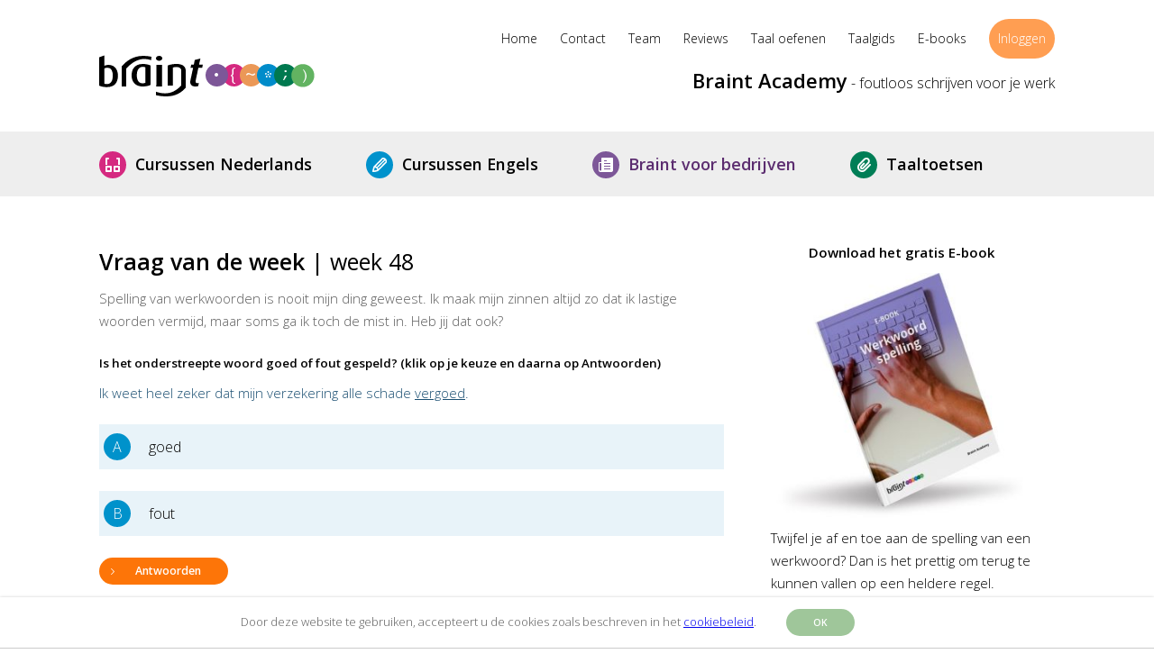

--- FILE ---
content_type: text/html; charset=UTF-8
request_url: https://www.braint.nl/taalvraag/taalvraag.php
body_size: 20897
content:
<!DOCTYPE html>
<html lang="nl">
	<head>

<!-- Google Tag Manager -->
<script>(function(w,d,s,l,i){w[l]=w[l]||[];w[l].push({'gtm.start':
new Date().getTime(),event:'gtm.js'});var f=d.getElementsByTagName(s)[0],
j=d.createElement(s),dl=l!='dataLayer'?'&l='+l:'';j.async=true;j.src=
'https://www.googletagmanager.com/gtm.js?id='+i+dl;f.parentNode.insertBefore(j,f);
})(window,document,'script','dataLayer','GTM-WM8S86H');</script>
<!-- End Google Tag Manager -->
	

		<link rel="apple-touch-icon" sizes="180x180" href="../apple-touch-icon.png">
		<link rel="icon" type="image/png" sizes="32x32" href="../favicon-32x32.png">
		<link rel="icon" type="image/png" sizes="16x16" href="../favicon-16x16.png">
		<link rel="manifest" href="../site.webmanifest">
		<link rel="mask-icon" href="../safari-pinned-tab.svg" color="#5bbad5">
		<meta name="msapplication-TileColor" content="#da532c">
		<meta name="theme-color" content="#ffffff">
	

	    <meta http-equiv="Content-Type" content="text/html; charset=UTF-8" />    

		<meta name="viewport" content="width=device-width, initial-scale=1">

		<link href="https://fonts.googleapis.com/css?family=Open+Sans:300,300i,400,400i,600&display=swap" rel="stylesheet">
	
		<link rel="stylesheet" href="../css/style.css?x=2" type="text/css" />		
		<link rel="stylesheet" href="../css/colorbox.css" type="text/css" />		
		
		<script src="../js/tmdscripts.js"></script>
	
	    <!--[if lt IE 9]>
	    <script src="../js/html5shiv.js"></script>
	    <![endif]-->
		
		

		<meta property='og:type' content='website' />
		<meta property='og:site_name' content='Braint -- Taal op niveau' />
		<meta property='og:url' content='https://www.braint.nl/taalvraag/taalvraag.php' />		
	</head>


	<body>

<!-- Google Tag Manager (noscript) -->
<noscript><iframe src="https://www.googletagmanager.com/ns.html?id=GTM-WM8S86H";
height="0" width="0" style="display:none;visibility:hidden"></iframe></noscript>
<!-- End Google Tag Manager (noscript) -->

   
 <!-- HEADER start -->
		  <header>
			  <div class="container">
				  <a href="/" id="logo" title="Braint e-learning">
					  <svg eserveAspectRatio="xMinYMid meet" width="239px" height="46px" viewBox="0 0 239 46" version="1.1" xmlns="http://www.w3.org/2000/svg" xmlns:xlink="http://www.w3.org/1999/xlink">
					      <g id="Symbols" stroke="none" stroke-width="1" fill="none" fill-rule="evenodd">
					          <g id="Header" transform="translate(-279.000000, -41.000000)">
					              <g id="Logo">
					                  <g transform="translate(279.000000, 41.000000)">
					                      <path d="M95.9899392,20.0000175 L96,20 L96,36.3623438 C89.6880554,43.5466047 80.5524731,48.5035773 63,44.6656669 L63.0260465,40.8159354 C73.1726204,44.3139898 82.4017774,43.2126592 90.9209249,33.9922174 L90.9209187,33.9740707 L90.899146,33.9741121 L90.9191328,28.796831 L90.9161015,20.0088658 L90.953059,20.0088014 L90.9635665,17.2869879 C90.9692507,16.8929171 90.9304089,16.4998051 90.8423043,16.1066931 C90.5040964,14.5783504 88.4985333,13.3587445 85.6772923,13.3635385 C84.1719357,13.366415 82.810578,13.5869412 81.7684809,13.9819708 L81.7353233,33.9904119 L76,34 L76,11.7210975 C78.3153502,10.7114709 81.781744,10.0067457 85.7786599,10 C92.0786104,9.98948715 95.0656395,12.4296579 95.7922654,15.7049519 C95.9182644,16.2725672 96.0054216,16.8842878 95.9997374,17.4950496 L95.9899392,20.0000175 Z M9.29383636,14.2106472 C7.77801818,14.2126054 6.6507,14.480173 5.75438182,14.9257946 L5.75724545,31.9479568 C6.48938182,32.2583351 7.45538182,32.3449297 8.54547273,32.3430157 C11.2926545,32.3381189 13.1425636,31.0489297 14.1314727,28.6524973 C15.1585636,26.2132541 15.3208364,22.0012541 14.6965636,19.1660108 C14.0627455,16.2850378 12.4199727,14.2048216 9.29383636,14.2106472 Z M18.9194727,30.8163892 C17.0170636,34.0126054 13.5501545,35.7026595 8.52829091,35.7114547 C5.2122,35.7172541 1.79779091,35.0585514 0.000381818182,33.9980108 L0.0175636364,2.60698378 L5.79638182,0.474227027 L5.78397273,12.0448216 C6.75665455,11.5106595 8.36410909,11.0650378 10.5910636,11.0611459 C15.5652,11.0523892 19.2993818,14.2369297 20.4410182,19.4219027 C21.2686091,23.1882811 20.6920636,27.8887135 18.9194727,30.8163892 Z M57.6399545,5.71028423 C47.5134339,2.29560284 38.5700575,5.96991926 30.0685551,14.9696386 L30.0733685,34.9923071 L25,35 L25.0009627,12.6569636 C31.298871,5.64393306 40.4829196,-1.73739457 58,2.01000431 L57.6399545,5.71028423 Z M48.263047,13.2197402 C45.6396548,13.2246591 43.7408185,14.5694806 42.7174073,17.076542 C41.6824646,19.5374671 41.5162204,23.3392873 42.1552518,26.2458686 C42.8711592,29.5087786 44.7440498,31.5191395 48.129475,31.5122857 C49.4651948,31.5093233 50.5606773,31.2845319 51.1968258,30.9252585 L51.232381,13.7066353 C50.7057806,13.4847888 49.6929398,13.2177878 48.263047,13.2197402 Z M56.9538744,33.2409036 C55.1568988,34.1832603 52.3288244,34.9930981 48.2274918,35 C41.790091,35.0117489 37.5619131,31.6212281 36.3741795,26.2115119 C35.5391143,22.4106733 36.1118403,17.8480965 37.9914575,14.8934157 C39.9373803,11.8042528 43.3593215,10.008867 48.413916,10 C51.8483496,9.99414266 55.1713131,10.792201 57,11.7286679 L56.9538744,33.2409036 Z M66.5083963,6.48069647 C64.7924076,6.48362387 63.3613695,5.50562894 63.0617524,4.2596634 C62.6552789,2.56577619 64.3073632,1.00391829 66.4905869,1 C68.2065756,0.997072323 69.6491375,2.01809903 69.9382784,3.22103279 C70.3447519,4.91394201 68.69162,6.4777559 66.5083963,6.48069647 Z M69.7182799,34.9892421 L63.376036,35 L63.4294643,10.9833785 L69.7727557,10.9735986 L69.7182799,34.9892421 Z M114.263735,14.1944572 L110.053337,14.2012711 L107.062981,28.2601411 C106.970466,28.6592366 106.926136,29.0583321 106.929027,29.3678745 C106.938664,30.5651611 107.518811,31.3623787 109.098312,31.3594585 C109.625455,31.3584851 110.246077,31.2251288 110.627701,31.0898257 L109.889508,34.4616962 C109.318035,34.7284088 108.076792,34.9970683 106.784473,35 C102.670445,35.0058289 101.024448,32.7923088 101.000356,30.0881933 C100.995537,29.5119383 101.038904,28.9356833 101.177676,28.3594282 L104.216217,14.2119785 L101.344396,14.2168455 L102.080661,10.8021452 L104.951518,10.7972782 L106.05688,5.51948322 L112.264061,4 L110.790566,10.7865708 L115,10.7787835 L114.263735,14.1944572 Z" id="Combined-Shape" fill="#000000"></path>
					                      <path d="M162,22.5 C162,29.4035217 156.402768,35 149.500486,35 C142.596261,35 137,29.4035217 137,22.5 C137,15.5964783 142.596261,10 149.500486,10 C156.402768,10 162,15.5964783 162,22.5" id="Fill-16" fill="#D52980"></path>
					                      <path d="M181,22.5 C181,29.4035217 175.402768,35 168.501458,35 C161.596261,35 156,29.4035217 156,22.5 C156,15.5964783 161.596261,10 168.501458,10 C175.402768,10 181,15.5964783 181,22.5" id="Fill-18" fill="#EB9857"></path>
					                      <path d="M200,22.5 C200,29.4035217 194.404711,35 187.501458,35 C180.597232,35 175,29.4035217 175,22.5 C175,15.5964783 180.597232,10 187.501458,10 C194.404711,10 200,15.5964783 200,22.5" id="Fill-20" fill="#008CCA"></path>
					                      <path d="M219,22.5 C219,29.4035217 213.404711,35 206.500486,35 C199.595289,35 194,29.4035217 194,22.5 C194,15.5964783 199.595289,10 206.500486,10 C213.404711,10 219,15.5964783 219,22.5" id="Fill-22" fill="#00794F"></path>
					                      <path d="M238.624709,22.879459 C238.624709,29.9158019 232.920556,35.6199543 225.884213,35.6199543 C218.84688,35.6199543 213.141737,29.9158019 213.141737,22.879459 C213.141737,15.8431162 218.84688,10.1389638 225.884213,10.1389638 C232.920556,10.1389638 238.624709,15.8431162 238.624709,22.879459" id="Fill-24" fill="#62B361"></path>
					                      <path d="M143,22.5009717 C143,29.4039568 137.403739,35 130.501458,35 C123.596261,35 118,29.4039568 118,22.5009717 C118,15.5979866 123.596261,10 130.501458,10 C137.403739,10 143,15.5979866 143,22.5009717" id="Fill-27" fill="#7D5798"></path>
					                      <path d="M130.018649,24 C128.90534,24 128,23.0957898 128,21.9813507 C128,20.8691721 128.90534,20 130.018649,20 C131.130828,20 132,20.8691721 132,21.9813507 C132,23.0957898 131.130828,24 130.018649,24 Z M147.463319,28.9874732 L147.463319,25.9150209 C147.463319,24.1223338 147.007258,23.5108904 146,23.4529963 L146,22.4870782 C147.007258,22.4281684 147.463319,21.8177407 147.463319,20.0656811 L147.463319,16.9932288 C147.463319,14.8856788 148.926638,14 151,14 L151,14.9445886 C149.669086,14.9445886 148.946253,15.5357183 148.946253,16.953617 L148.946253,20.5775872 C148.946253,22.0361133 148.338172,22.7430313 147.367203,22.9603882 C147.385838,22.9603882 147.367203,22.9989843 147.367203,22.9989843 C148.338172,23.2346236 148.946253,23.9252906 148.946253,25.4020991 L148.946253,29.0260693 C148.946253,30.4449836 149.669086,31.0361133 151,31.0361133 L151,32 C148.926638,32 147.463319,31.1529173 147.463319,28.9874732 Z M170.486222,22.8909591 C168.631762,23.132865 167.53562,21.3368968 165.705654,21.5339035 C164.607471,21.6658522 164.047152,22.3869884 163.755256,23 L163,21.883934 C163.437844,20.9657911 164.022658,20.2208308 165.412737,20.0888821 C167.48663,19.8918754 168.437844,21.6869273 170.2178,21.4670128 C171.291488,21.3368968 171.877322,20.6579108 172.168198,20 L173,21.13989 C172.657073,22.0818571 171.92427,22.7159438 170.486222,22.8909591 Z M226.658724,31 L226,30.6180344 C227.532433,28.550152 228.544877,26.1610942 228.544877,23.4924012 C228.544877,20.8378926 227.532433,18.4336373 226,16.3819656 L226.658724,16 C228.97273,18.7132725 230,21 230,23.4924012 C230,25.9837893 228.97273,28.2867275 226.658724,31 Z M206.723501,19.1514165 C206.042626,19.1514165 205.472009,18.6839697 205.472009,18.0849023 C205.472009,17.4858349 206.042626,17 206.723501,17 C207.425973,17 208,17.4858349 208,18.0849023 C208,18.6839697 207.425973,19.1514165 206.723501,19.1514165 Z M205.143507,28 L204,28 L205.867576,23.3787612 C206.152884,23.0980996 206.548451,22.8735703 207.141802,22.8735703 C207.690821,22.8735703 207.954533,23.1145522 208,23.3787612 L205.143507,28 Z M190.07487,21.8917703 C189.567598,21.8917703 189.151511,21.4777719 189.151511,20.9248478 C189.151511,20.3719238 189.567598,19.9579254 190.07487,19.9579254 C190.580372,19.9579254 191,20.3719238 191,20.9248478 C191,21.4777719 190.580372,21.9139984 190.07487,21.8917703 Z M189.194005,25 C188.687619,25 188.270646,24.5860016 188.270646,24.0321514 C188.270646,23.4792273 188.687619,23.0661551 189.194005,23.0661551 C189.700392,23.0661551 190.119135,23.5033078 190.119135,24.0321514 C190.119135,24.5860016 189.700392,25 189.194005,25 Z M187.498672,22.6280762 C187.058682,22.6280762 186.707221,22.2594602 186.707221,21.7991532 C186.707221,21.315692 187.058682,20.9461498 187.498672,20.9461498 C187.940433,20.9461498 188.291893,21.315692 188.291893,21.7991532 C188.291893,22.2594602 187.940433,22.6280762 187.498672,22.6280762 Z M187.498672,19.9579254 C186.994056,19.9579254 186.574428,19.5189203 186.574428,18.9900767 C186.574428,18.4371527 186.994056,18 187.498672,18 C188.005944,18 188.424687,18.4371527 188.424687,18.9900767 C188.424687,19.5189203 188.005944,19.9579254 187.498672,19.9579254 Z M185.782977,25 C185.277476,25 184.858733,24.5628473 184.858733,24.0321514 C184.858733,23.4792273 185.277476,23.0430008 185.782977,23.0430008 C186.290249,23.0430008 186.707221,23.4792273 186.707221,24.0321514 C186.707221,24.5628473 186.290249,25 185.782977,25 Z M184.924244,21.8917703 C184.418743,21.8917703 184,21.4546176 184,20.9248478 C184,20.3719238 184.418743,19.9338449 184.924244,19.9338449 C185.430631,19.9338449 185.848489,20.3719238 185.848489,20.9248478 C185.848489,21.4546176 185.430631,21.8917703 184.924244,21.8917703 Z" id="Combined-Shape" fill="#FEFEFE"></path>
					                  </g>
					              </g>
					          </g>
					      </g>
					  </svg>
				  </a>
				  
				  <span id="tagline"><span class="emphasize"><a STYLE="text-decoration : none;color : black;" href="/">Braint Academy</span><span STYLE="font-size: 16px;"> - foutloos schrijven voor je werk</a></span></span>
				  
				  
				  <a id="toggle" href="javascript: void(0);">menu</a>
			  
				  <nav id="menu">
					  <ul id="mainmenu">
						  <li><a href="../">Home</a></li>
						  <li class="mobileOnly"><a href="../taalcursussen/zakelijk-nederlands.html">Cursussen Nederlands</a></li>
						  <li class="mobileOnly"><a href="../taalcursussen/zakelijk-engels.html">Cursussen Engels</a></li>
						  <li class="mobileOnly"><a href="../taaltoets/taaltoets.html">Taaltoetsen</a></li>
						  <li class="mobileOnly"><a href="../braintvoorbedrijven.html">Braint voor bedrijven</a></li>
  						  <li><a href="../contact.html">Contact</a></li>
  						  <li><a href="../team.html">Team</a></li>
  						  <li><a href="../reviews.html">Reviews</a></li>
						  <li><a href="../taal-oefenen/spelling-oefenen.html">Taal oefenen</a></li>
						  <li><a href="../taalgids/taalgids.html">Taalgids</a></li>
						  <li><a href="../e-books/e-books.html">E-books</a></li>
						  <li class="btn"><a href="../login.html">Inloggen</a></li>

					  </ul>
				  </nav>
			  </div>
			  
				<div class="hp_buttons">
					<div class="container">
						
				
						<div class="col"><p class="btn cursussen mega-menu-btn"><a href="../taalcursussen/zakelijk-nederlands.html">Cursussen Nederlands&nbsp;&nbsp;&nbsp;&nbsp;&nbsp;&nbsp;</a></p>
							<div class="mega-menu"> 
								<div class="inner">									
									<ul>
										<li><a href="../taalcursussen/schrijven-voor-je-werk.html">Foutloos schrijven voor je werk</a></li>
										<li><a href="../taalcursussen/zakelijk-nederlands.html">Overige cursussen</a></li>
									</ul>									
								</div>
							</div>
						</div>
						
						<div class="col"><p class="btn oefenen mega-menu-btn"><a href="../taalcursussen/zakelijk-engels.html">Cursussen Engels&nbsp;&nbsp;&nbsp;&nbsp;&nbsp;&nbsp;</a></p>
							<div class="mega-menu"> 
								<div class="inner">									
									<ul>
										<li><a href="../taalcursussen/engels-schrijven-voor-je-werk.html">Foutloos Engels schrijven voor je werk</a></li>
										<li><a href="../taalcursussen/zakelijk-engels.html">Overige cursussen Engels</a></li>
									</ul>									
								</div>
							</div>
						</div>
						
						<div class="col"><p class="btn taaltoets mega-menu-btn"><a href="../braintvoorbedrijven.html" style="color:#5b2c6f">Braint voor bedrijven&nbsp;&nbsp;&nbsp;&nbsp;&nbsp;&nbsp;</a></p>
							<div class="mega-menu"> 
								<div class="inner">									
									<ul>
										<li><a href="../braintvoorbedrijven.html">Braint voor bedrijven en organisaties</a></li>
									</ul>									
								</div>
							</div>
						</div>
						
						
						
						<div class="col"><p class="btn taalgids mega-menu-btn"><a href="../taaltoets/taaltoets.html">Taaltoetsen&nbsp;&nbsp;&nbsp;&nbsp;&nbsp;&nbsp;</a></p>
							<div class="mega-menu"> 
								<div class="inner">									
									<ul>
										<li><a href="../taaltoets/taaltoets.html">Overzicht</a></li>
										<li><a href="../taaltoets/taaltoets-nederlands.html">Taaltoets Nederlands</a></li>
										<li><a href="../taaltoets/taaltoets-engels.html">Taaltoets Engels</a></li>
										<li><a href="../taaltoets/taaltoets-zakelijk-schrijven.html">Taaltoets zakelijk schrijven</a></li>
										<li><a href="../taaltoets/taaltoets-credits.html">Taaltoets aanvragen</a></li>
									</ul>									
								</div>
							</div>
						</div>
						
						
						
					</div>
					
					<script>
						$(document).ready(function(){
							$(".mega-menu-btn").hover( function() {
								$(this).parent().addClass("active")
							}, function() {
								$(this).parent().removeClass("active");
							});
						});
					</script>
				</div>
			  
		  </header>
	  <!-- HEADER end -->
	 
	  
	  
	  <!-- TAALCURSUS DETAIL -->
	  
	  <main>
		  <div class="container">
	  
		  	<!-- ROW taalvraag + zijbalk -->
			  	<section class="cols col-100-66-33-100">
					

					<div class='col_left'>
						<div class='content'>
	<h1><em>Vraag van de week</em> | week 48</h1>			
	<p>Spelling van werkwoorden is nooit mijn ding geweest. Ik maak mijn zinnen altijd zo dat ik lastige woorden vermijd, maar soms ga ik toch de mist in. Heb jij dat ook?</p>
	<h2 STYLE='font-size: 10pt; margin-bottom: 10px;'><strong>Is het onderstreepte woord goed of fout gespeld?</strong> (klik op je keuze en daarna op Antwoorden)</h2>
		<p STYLE='color: #1b4f72;'>Ik weet heel zeker dat mijn verzekering alle schade <u>vergoed</u>.</p>
	<!-- begin bewerkte code 12/09 16:19 -->
	<form action='taalvraag.php#vraag' method='post' id='answerForm'>
		<ol class='answers' id='answers'>
			<!-- Deze ordered list zorgt zelf voor de A, B, C en is gestyled tot en met H. -->
			<li><a href='javascript: void(0);'>goed</a></li>
			<li><a href='javascript: void(0);'>fout</a></li>
		</ol>

		<p class='btn'><a href='javascript: void(0);' id='submitAnswer'>Antwoorden</a></p>
		
		<input type='hidden' id='answerField' name='answer' value='' />
		<input type='hidden' name='nr_taalvraag' value='50' />
		<input type='hidden' name='nr_eerste_taalvraag' value='' />			
	</form>
	<!-- eind bewerkte code --><a name='uitleg'></a>

	
						</div>
					</div>
					<div class='col_right'>
						<div class='content'>

							<div class='block' style='margin-top: -34px; background-color: #FFFFFF;'>
								<h2 style='margin-bottom: 10px;text-align: center;'>Download het gratis E-book</h2><p><a href='../e-books/e-book-werkwoordspelling.html' TARGET='_parent' class='afbeelding'><img src='../e-books/images/new/e-book-werkwoordspelling-overzicht.jpg' alt='download het gratis e-book'/></a><br><a href='../e-books/e-book-werkwoordspelling.html' TARGET='_parent' style='text-decoration: none;color:black;'>Twijfel je af en toe aan de spelling van een werkwoord? Dan is het prettig om terug te kunnen vallen op een heldere regel. Download het gratis E-book Werkwoordspelling.</a></p>
							<p>
								<a class='button alt-green btn-no-arrow btn-full-width' style='padding-left:14px;width: 120px;font-size:12px;margin-top:-20px;text-decoration: none;' target='main' href='../e-books/e-book-werkwoordspelling.html'><span style='color: white'><b>Download</b></span></a>
							</p>
							</div>
						</div>
					</div>
				  
				</section>
			    <!-- ROW end -->	
 			  <!-- ROW alle taalvragen -->
			  
			  	<section class='cols col-100'>
					<div class='col_left'>
						<div class='content'>
						<h2 class='likeh1 centered'><em>Archief Taalvragen</em></h2>
						<div class='taalvragen'>			
							<article class='taalvraag pink'>
								<span class='title'>Taalvraag van de week</span>
								<span class='weeknr'>48</span>
								<h3 style='margin-top: -75px;'>Spelling van werkwoorden is nooit mijn ding geweest. Ik maak mijn zinnen altijd zo dat ik lastige woorden vermijd, maar soms ga ik toch de mist in. Heb jij dat ook?</h3>
								<p class='btn'><A href='taalvraag.php'>vraag bekijken</a></p>
							</article>			
							<article class='taalvraag green'>
								<span class='title'>Taalvraag van de week</span>
								<span class='weeknr'>47</span>
								<h3 style='margin-top: -75px;'>Alleen maar korte zinnen is wel erg 'Jip en Janneke'.</h3>
								<p class='btn'><A href='taalvraag.php?oefenen=week47'>vraag bekijken</a></p>
							</article>			
							<article class='taalvraag turquoise'>
								<span class='title'>Taalvraag van de week</span>
								<span class='weeknr'>46</span>
								<h3 style='margin-top: -75px;'>Ik zie soms wel dat een zin niet lekker leest, maar waarom weet ik niet.</h3>
								<p class='btn'><A href='taalvraag.php?oefenen=week46'>vraag bekijken</a></p>
							</article>
							<div class='clear'></div>
									<p class='btn secondary centered'>
										<a href='taalvraag.php?oefenen=week45'>> oudere taalvragen</a>
									</p>	
							</div>
						</div>
					</div>
					
				</section>
				
			  <!-- ROW end -->			  
		  </div>
		  
		  
		  
		  
		  <div class="clear"></div>
	  </main>
	  
	  <!-- FOOTER start -->
	  	<footer>
			<div class="container">
				<br>
				<ul id="footermenu">
					<li><a href="../privacystatement.html">Privacy statement</a></li>
					<li><a href="https://www.nrto.nl/wp-content/uploads/Algemene-Voorwaarden-NRTO-B2B.pdf">NRTO Algemene Voorwaarden (b2b)</a></li>
					<li><a target="main" href="https://www.nrto.nl/wp-content/uploads/Algemene-Voorwaarden-november-2020-1.pdf">NRTO Algemene Voorwaarden (b2c)</a></li>
					<li><a target="main" href="https://www.nrto.nl/partnerorganisaties/kwaliteitslabels_en_keurmerken/gedragscodes/">NRTO Gedragscode</a></li>
					<li><a target="main" href="../klachtenreglement.html">Klachtenregeling</a></li>
					<li style="font-size: 10px;">&copy; 2024 BRAINT ACADEMY BV</li>					
				</ul>
			</div>
			
			
			<div class="clear"></div>		
		</footer>
	  <!-- FOOTER end -->

	
	</body>
</html>	  
	  
	  


--- FILE ---
content_type: text/css
request_url: https://www.braint.nl/css/style.css?x=2
body_size: 13980
content:
html,body,div,span,applet,object,iframe,h1,h2,h3,h4,h5,h6,p,div.klantreactie-new .thumb-box,blockquote,pre,a,abbr,acronym,address,big,cite,code,del,dfn,em,img,ins,kbd,q,s,samp,small,strike,strong,sub,sup,tt,var,b,u,i,center,dl,dt,dd,ol,ul,li,fieldset,form,label,legend,table,caption,tbody,tfoot,thead,tr,th,td,article,aside,canvas,details,embed,figure,figcaption,footer,header,hgroup,menu,nav,output,ruby,section,summary,time,mark,audio,video{border:0;font:inherit;font-size:100%;margin:0;padding:0}article,aside,details,figcaption,figure,footer,header,hgroup,menu,nav,section{display:block}body{line-height:1}ol,ul{list-style:none}blockquote,q{quotes:none}blockquote:before,blockquote:after,q:before,q:after{content:'';content:none}table{border-collapse:collapse;border-spacing:0}input,textarea,select{font-family:inherit;font-size:inherit}*{margin:0;padding:0}header,footer,aside,nav,article{display:block}.clear{width:100%;height:0;clear:both;font-size:0}a img{border:0px #ffffff none}img{max-width:100%}html{background-color:#fff;text-align:center;overflow-y:scroll}body{background-color:#fff;font-family:'Open Sans', Arial, sans-serif;color:#5c5c5c;display:flex;font-weight:300;min-height:100vh;text-align:center;flex-direction:column}.container{width:90%;max-width:1060px;margin:0px auto;text-align:left}.container:after{content:"";clear:both;display:block;width:100%}main{flex-grow:2;margin-top:30px}main:after{content:"";clear:both;display:block;width:100%}main.greybg{background-color:#F5F5F5;margin-top:105px}main.greybg .cols{margin-top:-75px}a.clickwrap{box-sizing:border-box;-moz-box-sizing:border-box;-webkit-box-sizing:border-box;color:inherit;cursor:pointer;display:block;max-width:100%;position:relative;text-decoration:inherit}a.clickwrap:hover{color:inherit}a.clickwrap *{color:initial;text-decoration:initial}@media only screen and (max-width: 1023px){.desktop-only{display:none !important}}header{-webkit-overflow-scrolling:touch}header:after{content:"";clear:both;display:block;width:100%}header.background{background-repeat:no-repeat;background-size:cover;background-position:center center;color:#fff;padding-bottom:30px}header.background h1,header.background #tagline *{color:#fff !important}header.background .intro{float:left;font-weight:500;margin-top:30px;width:100%}header #logo{float:left;max-width:361px;width:100%;margin:30px 0px 5px 0px}header #logo img{max-width:100%}header nav#menu{display:none;float:left;width:100%}header nav#menu ul{float:left;width:100%;margin:0 0 1em 0;list-style-type:none}header nav#menu ul li{width:100%;float:left}header nav#menu ul li a{box-sizing:border-box;-moz-box-sizing:border-box;-webkit-box-sizing:border-box;float:left;padding:0;text-decoration:none;line-height:44px;color:#000;padding:0 65px;width:100%}header nav#menu ul li ul li a{padding:0 85px}header nav#menu ul li.btn a{background-color:#FF9E52;color:#fff;padding:0 10px;-webkit-border-radius:4em;-moz-border-radius:4em;border-radius:4em}header nav#menu ul li.active a{font-weight:bold}header nav#menu ul li.hasSub ul{display:none}header nav#menu ul li.hasSub.active ul{display:block}header nav#menu ul li.hasSub.active ul li a{font-weight:300}header nav#menu ul li.hasSub.active ul li.active a{color:#D52980;font-weight:700}header nav#menu ul.menu-taalgids li a{padding:0 15px}header nav#menu ul.menu-taalgids li ul li a{padding:0 35px}header #tagline{float:left;display:block;width:100%;text-align:left;font-size:1em;color:#000;margin-bottom:20px}header #tagline span.emphasize{font-weight:bold}header #toggle{background-color:#eee;-webkit-border-radius:50px;-moz-border-radius:50px;border-radius:50px;box-sizing:border-box;-moz-box-sizing:border-box;-webkit-box-sizing:border-box;color:#000;float:left;font-size:1.25em;line-height:50px;margin:1em 0;max-width:361px;text-decoration:none;padding-left:65px;position:relative;width:100%}header #toggle:before{content:"";display:inline-block;margin-right:15px;width:50px;height:50px;position:absolute;left:0;background:#7D5798 url(../images/icons/hamburger-white.svg) no-repeat center center;background-size:20px 20px;-webkit-border-radius:50%;-moz-border-radius:50%;border-radius:50%}header .hp_buttons{display:none}@media only screen and (min-width: 840px){header.background{margin-bottom:22.5px;min-height:400px}header.background .intro{width:64.66667%}header #tagline{float:right;max-width:395px;margin-top:27px;line-height:68px;text-align:right}header #toggle{display:none}header #logo{margin-top:61px;margin-bottom:19px}header nav#menu{display:block;font-size:.875em}header nav#menu ul li{width:auto;float:left;padding-right:25px}header nav#menu ul li.mobileOnly{display:none}header nav#menu ul li a{margin-left:0;padding:0}header nav#menu ul.menu-taalgids{display:none}header div.hp_buttons{background-color:#eee;display:block;float:left;margin-bottom:30px;padding:21px 0;position:relative;text-align:left;width:100%}header div.hp_buttons .container{position:relative}header div.hp_buttons .col{float:left;width:auto;margin:0 0px 0 0;position:relative;height:30px}header div.hp_buttons .col.right{float:right}header div.hp_buttons a{white-space:nowrap}header div.hp_buttons p.btn a,header div.hp_buttons div.klantreactie-new .btn.thumb-box a,div.klantreactie-new header div.hp_buttons .btn.thumb-box a{color:#000;margin-left:27px}header div.hp_buttons p.btn a:before,header div.hp_buttons div.klantreactie-new .btn.thumb-box a:before,div.klantreactie-new header div.hp_buttons .btn.thumb-box a:before{margin-left:-57px}}@media only screen and (min-width: 1024px){header .container{position:relative}header #logo{margin-bottom:30px}header #tagline{font-size:1.375em;max-width:560.6px;margin-top:55px}header nav#menu{position:absolute;top:21px;right:0;width:auto}header nav#menu ul li{padding-right:0;padding-left:25px}}.mega-menu{display:none}ul#taalgids-menu{display:none;float:left;font-weight:200;padding:0;margin:0;margin-bottom:24px;padding:0;margin-bottom:24px;width:100%}ul#taalgids-menu li{position:relative;padding:0;margin:0;line-height:2.375em}ul#taalgids-menu li:before{content:"";padding:0;margin:0;width:0;display:none}ul#taalgids-menu li.active{font-weight:bold}ul#taalgids-menu li a{margin:0;padding:0 0;width:100%;display:block;color:#5c5c5c;text-decoration:none;border-bottom:1px #c7c5c6 solid}ul#taalgids-menu li a:hover{background-color:#e8f3f9}ul#taalgids-menu li.hasSub a:after{background:transparent url(../images/icons/arrow-down-grey.svg);height:6px;position:absolute;right:0;top:15px;display:inline-block;content:"";width:10px}ul#taalgids-menu li:first-child a{border-top:1px #c7c5c6 solid}ul#taalgids-menu li ul{display:none;margin:0;padding:0;border-bottom:1px #c7c5c6 solid}ul#taalgids-menu li ul li{margin:0;padding:0;font-weight:200}ul#taalgids-menu li ul li a{box-sizing:border-box;-moz-box-sizing:border-box;-webkit-box-sizing:border-box;padding:0 0 0 4%;width:100%;border-bottom:0px transparent none}ul#taalgids-menu li ul li:first-child a{border-top-style:none}ul#taalgids-menu li ul li:last-child{padding-bottom:1em}ul#taalgids-menu li ul li.active a{color:#D52980;font-weight:bold}ul#taalgids-menu li.hasSub ul li a:after{display:none}ul#taalgids-menu li.active ul{display:block}ul#taal-menu{float:left;padding:0;margin:0}ul#taal-menu li{float:left;line-height:2.5em}ul#taal-menu li:before{content:"";margin:0;padding:0;width:0;display:none}ul#taal-menu li a{background-color:silver;-webkit-border-radius:5px;-moz-border-radius:5px;border-radius:5px;margin-right:10px;color:#000;text-decoration:none}ul#taal-menu li a:hover{background-color:#0092CB}ul#taal-menu li.active a{background-color:#D52980;color:#fff}@media only screen and (min-width: 840px){.mega-menu{left:-1px;max-width:908px;position:absolute;top:20px;width:100%;z-index:99999}.mega-menu:hover{display:block}.mega-menu .inner{background-color:#fff;box-sizing:border-box;-moz-box-sizing:border-box;-webkit-box-sizing:border-box;margin-top:31px;padding:0 1.25%}.mega-menu .inner:after{content:"";clear:both;display:block;width:100%}.mega-menu .inner>ul{border-top:4px #D52980 solid;margin-right:30px}.mega-menu a{color:#000;font-weight:500;text-decoration:none}.mega-menu a:hover{color:#D52980}.mega-menu.blue a:hover{color:#0092CB}.mega-menu.green a:hover{color:#9fc69a}.mega-menu ul{margin-bottom:2em;font-size:.75em;line-height:2.25em;padding:15px 0}.mega-menu ul li{display:inline-block;width:100%}.mega-menu ul li a{display:inline-block;width:100%;padding:3px 20px}.right .mega-menu{left:auto;right:0;min-width:210px}.active .mega-menu{display:block}.oefenen+.mega-menu .inner>ul{border-top:4px #0092CB solid}.taalgids+.mega-menu .inner>ul{border-top:4px #007e56 solid}.taaltoets+.mega-menu .inner>ul{border-top:4px #7D5798 solid}.direct-aanmelden+.mega-menu .inner>ul{border-top:4px #1AC489 solid}ul#taalgids-menu{display:block}}footer{background:#d8d8d8;text-align:left;float:left;width:100%;z-index:999}footer.alt{background-color:transparent;color:#c7c5c6 !important}footer a{color:#5c5c5c;text-decoration:none}footer a:hover{text-decoration:underline}footer ul{margin:0;padding:0;line-height:1.25em}footer ul li{margin:0;padding:0;margin-bottom:.5em}footer ul li:before{display:none;content:"";margin:0;width:0}footer h4{margin-bottom:1em}footer .content{margin:48px 0}footer #footermenu{float:left;width:100%;color:#5c5c5c;text-align:left;font-size:.875em;line-height:2.28571em;margin-bottom:24px}footer #footermenu li{display:inline;padding-right:30px;white-space:nowrap}.pre_footer{-webkit-box-shadow:0 0 10px 0 rgba(0,0,0,0.15);-moz-box-shadow:0 0 10px 0 rgba(0,0,0,0.15);box-shadow:0 0 10px 0 rgba(0,0,0,0.15);margin-top:30px;padding-top:30px;padding-bottom:10px;position:relative;z-index:9999}.pre_footer button,.pre_footer input[type="submit"]{margin:0}@media only screen and (min-width: 840px){footer{font-size:.8125em}footer .container{width:90%}footer #footermenu{font-size:1em}footer .cols_left{float:left;width:100%}footer .cols_left .cols_left{float:left;width:66.666666%}footer .cols_left .cols_left .col_1{float:left;width:50%}footer .cols_left .cols_left .col_2{float:right;width:50%}footer .cols_left .col_3{float:right;width:33.33333%}footer .cols_right{float:left;width:66.66667%}footer .cols_right .cols_left{float:left;width:100%}footer .cols_right .cols_left .col_4{float:left;width:50%}footer .cols_right .cols_left .col_5{float:right;width:50%}footer .content{margin:48px 15%}.pre_footer .container{width:90%}.pre_footer .col_1{float:left;width:100%}.pre_footer .col_1 .content{margin:0 5%}.pre_footer .cols_right{float:left;width:100%}.pre_footer .cols_right .col_2{float:left;width:66.66667%}.pre_footer .cols_right .col_2 .content{margin:0px 7.5%}.pre_footer .cols_right .col_3{float:right;width:33.33333%}.pre_footer .cols_right .content{margin:0px 15%}}@media only screen and (min-width: 1024px){.pre_footer .container{max-width:1127.65957px;width:90%}.pre_footer .col_1{float:left;width:33.33333%}.pre_footer .col_1 .content{margin:0px 15% 0 0}.pre_footer .cols_right{float:right;width:66.66667%}.pre_footer .cols_right .col_2{width:66.66667%}.pre_footer .cols_right .col_2 .content{margin:0px 11.25%}.pre_footer .cols_right .col_3{width:33.33333%}.pre_footer .cols_right .col_3 .content{margin:0px 0 0 22.5%}footer .container{max-width:1177.77778px;width:90%}}@media only screen and (min-width: 1260px){.pre_footer .container{max-width:1060px;width:90%}.pre_footer .col_1{width:40%}.pre_footer .col_1 .content{margin:0px 5%}.pre_footer .cols_right{width:60%}.pre_footer .cols_right .col_2 .content{margin:0px 5%}.pre_footer .cols_right .col_3 .content{margin:0px 10%}footer .container{max-width:1060px;width:90%}footer .cols_left{float:left;width:60%}footer .cols_right{float:right;width:40%}footer .content{margin:48px 12%}}.cols.col-100 .content{margin:0}.cols.col-100-66-33,.cols.col-100-66-33-100,.cols.col-100,.cols.col-100-33-66,.cols.col-100-33-66-100{float:left;width:100%}.cols.col-100-66-33 .col_left:after,.cols.col-100-66-33 .col_right:after,.cols.col-100-66-33 .col_top:after,.cols.col-100-66-33 .col_bottom:after,.cols.col-100-66-33-100 .col_left:after,.cols.col-100-66-33-100 .col_right:after,.cols.col-100-66-33-100 .col_top:after,.cols.col-100-66-33-100 .col_bottom:after,.cols.col-100 .col_left:after,.cols.col-100 .col_right:after,.cols.col-100 .col_top:after,.cols.col-100 .col_bottom:after,.cols.col-100-33-66 .col_left:after,.cols.col-100-33-66 .col_right:after,.cols.col-100-33-66 .col_top:after,.cols.col-100-33-66 .col_bottom:after,.cols.col-100-33-66-100 .col_left:after,.cols.col-100-33-66-100 .col_right:after,.cols.col-100-33-66-100 .col_top:after,.cols.col-100-33-66-100 .col_bottom:after{content:"";clear:both;display:block;width:100%}@media only screen and (min-width: 840px){.cols.col-100 .content{margin:0 0}.cols.col-100-66-33 .col_top,.cols.col-100-66-33 .col_bottom,.cols.col-100-66-33-100 .col_top,.cols.col-100-66-33-100 .col_bottom{float:left;width:100%}.cols.col-100-66-33 .col_left,.cols.col-100-66-33-100 .col_left{float:left;width:98%;margin-right:-33.33333%;padding-right:2%}.cols.col-100-66-33 .col_left .content,.cols.col-100-66-33-100 .col_left .content{margin-right:33.33333%}.cols.col-100-66-33 .col_right,.cols.col-100-66-33-100 .col_right{float:right;width:33.33333%}.cols.col-100-66-33 .col_right .content,.cols.col-100-66-33-100 .col_right .content{margin-left:4%}.cols.col-100-66-33 .col_right.sticky,.cols.col-100-66-33-100 .col_right.sticky{position:sticky;top:20px;padding-bottom:40px}.cols.col-100-66-33 .col_right.up,.cols.col-100-66-33-100 .col_right.up{transform:translateY(-250px)}.cols.col-100-33-66 .col_top,.cols.col-100-33-66-100 .col_top{float:left;width:100%}.cols.col-100-33-66 .col_left,.cols.col-100-33-66-100 .col_left{float:left;width:33.33333%}.cols.col-100-33-66 .col_left .content,.cols.col-100-33-66-100 .col_left .content{margin-right:4%}.cols.col-100-33-66 .col_right,.cols.col-100-33-66-100 .col_right{float:right;width:96%;margin-left:-33.33333%;padding-left:2%}.cols.col-100-33-66 .col_right .content,.cols.col-100-33-66-100 .col_right .content{margin-left:33.33333%}.cols.col-100-33-66 .col_bottom,.cols.col-100-33-66-100 .col_bottom{float:left;width:100%}.cols.taalgids.col-100-33-66-100 .col_left,.cols.taalgids.col-100-33-66 .col_left{width:25%}.cols.taalgids.col-100-33-66-100 .col_right,.cols.taalgids.col-100-33-66 .col_right{margin-left:-25%}.cols.taalgids.col-100-33-66-100 .col_right .content,.cols.taalgids.col-100-33-66 .col_right .content{margin-left:25%}}@media only screen and (min-width: 1024px){.cols.col-100-66-33 .col_right,.cols.col-100-66-33-100 .col_right{min-width:auto;width:33.33333%}}@media only screen and (min-width: 1260px){.cols.col-100 .content{margin:0 0}}.center{text-align:center}h1,h2.likeh1,span.pagetitle,span.welcometitle{display:block;font-size:1.5625em;color:#000;font-weight:500;margin-bottom:.64em}h1 em,h2.likeh1 em,span.pagetitle em,span.welcometitle em{font-weight:bold;font-style:normal}.taalgids-block h1{font-weight:700;font-style:italic;margin-bottom:.92em}header.background .intro h1{font-size:2.625em;font-weight:700;line-height:1.3em;margin-bottom:.45714em}@media only screen and (min-width: 840px){header.background .intro h1{max-width:70%}}div.block.header h1{font-size:2.1875em;text-align:center}div.block.header.cursus h1{font-size:1.5625em;font-weight:bold;text-align:left}span.welcometitle{margin-top:-0.5em}span.pagetitle{font-size:1.625em}article.cursus h1{text-align:center}h2{font-size:.9375em;line-height:1.66667em;color:#000;font-weight:bold;margin-bottom:0}div.block.answer h2{margin-bottom:1em}div.coloredBox h2{color:#fff;font-size:1.5625em}div.taalgids-block h2{color:#000;font-size:1em;font-weight:700}form h2{margin-bottom:1.5em}.taalgids h2{font-weight:bold;font-style:normal;color:#D52980}.testvraag h2,div.taalgids-block .testvraag h2{color:#000;font-weight:300;font-size:.75em;text-transform:uppercase}form#aanmelden h2{font-weight:bold;font-style:italic}h3{font-size:1.125em;color:#000;font-weight:bold;margin-bottom:1em}h3+h4{margin-bottom:1.5em}div.block h3{color:#FD7508;font-style:italic}div.block.answer h3{color:#000}div.hp_option h3{position:relative}div.hp_option h3 a{color:#000;text-decoration:none}div.hp_option h3 a:before{display:inline-block;background-color:#FD7508;line-height:30px;width:30px;margin-right:10px;text-align:center;color:#fff;content:"\00a0";white-space:pre;background-color:#D52980;-webkit-transition:all .3s ease-in-out;-moz-transition:all .3s ease-in-out;-ms-transition:all .3s ease-in-out;-o-transition:all .3s ease-in-out;transition:all .3s ease-in-out;-webkit-border-radius:50%;-moz-border-radius:50%;border-radius:50%}div.hp_option h3 a:after{position:absolute;font-family:Arial, sans-serif;content:"\00a0";white-space:pre;width:16px;height:16px;margin-top:-8px;top:50%;left:7px;z-index:9999;background:transparent url(../images/sprite.png) no-repeat -80px 0;-webkit-transition:all .3s ease-in-out;-moz-transition:all .3s ease-in-out;-ms-transition:all .3s ease-in-out;-o-transition:all .3s ease-in-out;transition:all .3s ease-in-out}div.hp_option h3 a:hover:before{margin-left:5px;margin-right:10px}div.hp_option h3 a:hover:after{left:12px}div.hp_option h3.online a:before{background-color:#D52980}div.hp_option h3.online a:after{background:transparent url(../images/sprite.png) no-repeat 0px -20px}div.hp_option h3.blended a:before{background-color:#007e56}div.hp_option h3.blended a:after{background:transparent url(../images/sprite.png) no-repeat -20px -20px}div.hp_option h3.klantgericht a:before{background-color:#9fc69a}div.hp_option h3.onklantgerichtline a:after{background:transparent url(../images/sprite.png) no-repeat -60px -20px}div.hp_option h3.preferred a:before{background-color:#0092cc}div.hp_option h3.preferred a:after{background:transparent url(../images/sprite.png) no-repeat -40px -20px}h4{font-size:1em;color:#000;font-weight:bold}div.hp_opener h1,div.hp_opener h2,div.hp_opener h3,div.hp_opener h4,div.hp_opener ul,div.hp_opener ol,div.hp_opener p.not,div.hp_opener div.klantreactie-new .not.thumb-box,div.klantreactie-new div.hp_opener .not.thumb-box,div.hp_opener a{color:#fff}p,div.klantreactie-new .thumb-box{font-size:.9375em;line-height:1.66667em;margin-bottom:1.5em}table{font-size:.9375em;line-height:1.66667em;margin-bottom:1.5em}p.tijdsduur:before,div.klantreactie-new .tijdsduur.thumb-box:before{background:transparent url(../images/icons/clock-black.svg) no-repeat center center;background-size:contain;content:"";display:inline-block;height:19px;width:19px;margin-right:5px;margin-bottom:-5px}p.aantal-opdrachten:before,div.klantreactie-new .aantal-opdrachten.thumb-box:before{background:transparent url(../images/icons/notebook-black.svg) no-repeat center center;background-size:contain;content:"";display:inline-block;height:19px;width:19px;margin-right:5px;margin-bottom:-5px}p.btn a,div.klantreactie-new .btn.thumb-box a{background-color:#FD7508;box-sizing:border-box;-moz-box-sizing:border-box;-webkit-box-sizing:border-box;color:#fff;font-size:.8125em;font-weight:bold;text-decoration:none;line-height:30px;-webkit-border-radius:30px;-moz-border-radius:30px;border-radius:30px;display:inline-block;padding-right:30px;padding-left:30px;position:relative;white-space:nowrap}p.btn a:before,div.klantreactie-new .btn.thumb-box a:before{background:transparent url(../images/icons/arrow-right-white.svg) no-repeat center center;background-size:contain;content:"";display:inline-block;height:7px;width:30px;margin-right:10px;margin-left:-30px;text-align:center;-webkit-transition:all .3s ease-in-out;-moz-transition:all .3s ease-in-out;-ms-transition:all .3s ease-in-out;-o-transition:all .3s ease-in-out;transition:all .3s ease-in-out;-webkit-border-radius:50%;-moz-border-radius:50%;border-radius:50%}p.btn a:hover,div.klantreactie-new .btn.thumb-box a:hover{background-color:#C25600;-webkit-box-shadow:0 0 10px 0 rgba(0,0,0,0.15);-moz-box-shadow:0 0 10px 0 rgba(0,0,0,0.15);box-shadow:0 0 10px 0 rgba(0,0,0,0.15)}p.btn.secondary a,div.klantreactie-new .btn.secondary.thumb-box a{-webkit-border-radius:30px;-moz-border-radius:30px;border-radius:30px}p.btn.secondary a:before,div.klantreactie-new .btn.secondary.thumb-box a:before{display:none}p.btn.centered,div.klantreactie-new .btn.centered.thumb-box{text-align:center}p.btn.cursussen a,div.klantreactie-new .btn.cursussen.thumb-box a,p.btn.oefenen a,div.klantreactie-new .btn.oefenen.thumb-box a,p.btn.taalgids a,div.klantreactie-new .btn.taalgids.thumb-box a,p.btn.taaltoets a,div.klantreactie-new .btn.taaltoets.thumb-box a{background-color:transparent;font-size:1.1875em;font-weight:700}p.btn.cursussen a:before,div.klantreactie-new .btn.cursussen.thumb-box a:before,p.btn.oefenen a:before,div.klantreactie-new .btn.oefenen.thumb-box a:before,p.btn.taalgids a:before,div.klantreactie-new .btn.taalgids.thumb-box a:before,p.btn.taaltoets a:before,div.klantreactie-new .btn.taaltoets.thumb-box a:before,p.btn.direct-aanmelden a:before,div.klantreactie-new .btn.direct-aanmelden.thumb-box a:before{background-image:none;font-family:Arial, sans-serif;height:30px;content:"\00a0";white-space:pre;width:30px;background-color:#D52980}p.btn.cursussen a:after,div.klantreactie-new .btn.cursussen.thumb-box a:after,p.btn.oefenen a:after,div.klantreactie-new .btn.oefenen.thumb-box a:after,p.btn.taalgids a:after,div.klantreactie-new .btn.taalgids.thumb-box a:after,p.btn.taaltoets a:after,div.klantreactie-new .btn.taaltoets.thumb-box a:after,p.btn.direct-aanmelden a:after,div.klantreactie-new .btn.direct-aanmelden.thumb-box a:after{position:absolute;font-family:Arial, sans-serif;content:"\00a0";white-space:pre;width:16px;height:16px;margin-top:-8px;top:50%;left:-20px;z-index:9999;background:transparent url(../images/sprite.png) no-repeat 0px 0;-webkit-transition:all .3s ease-in-out;-moz-transition:all .3s ease-in-out;-ms-transition:all .3s ease-in-out;-o-transition:all .3s ease-in-out;transition:all .3s ease-in-out}p.btn.cursussen a:hover,div.klantreactie-new .btn.cursussen.thumb-box a:hover,p.btn.oefenen a:hover,div.klantreactie-new .btn.oefenen.thumb-box a:hover,p.btn.taalgids a:hover,div.klantreactie-new .btn.taalgids.thumb-box a:hover,p.btn.taaltoets a:hover,div.klantreactie-new .btn.taaltoets.thumb-box a:hover,p.btn.direct-aanmelden a:hover,div.klantreactie-new .btn.direct-aanmelden.thumb-box a:hover{-webkit-box-shadow:0 0 10px 0 transparent;-moz-box-shadow:0 0 10px 0 transparent;box-shadow:0 0 10px 0 transparent}p.btn.oefenen a:before,div.klantreactie-new .btn.oefenen.thumb-box a:before{background-color:#0092cc}p.btn.oefenen a:after,div.klantreactie-new .btn.oefenen.thumb-box a:after{background:transparent url(../images/sprite.png) no-repeat -60px -40px}p.btn.taalgids a:before,div.klantreactie-new .btn.taalgids.thumb-box a:before{background-color:#007e56}p.btn.taalgids a:after,div.klantreactie-new .btn.taalgids.thumb-box a:after{background:transparent url(../images/sprite.png) no-repeat -20px 0}p.btn.taaltoets a:before,div.klantreactie-new .btn.taaltoets.thumb-box a:before{background-color:#7D5798}p.btn.taaltoets a:after,div.klantreactie-new .btn.taaltoets.thumb-box a:after{background:transparent url(../images/sprite.png) no-repeat -40px 0}p.btn.direct-aanmelden,div.klantreactie-new .btn.direct-aanmelden.thumb-box{background-color:#1AC489;-webkit-border-radius:30px;-moz-border-radius:30px;border-radius:30px}p.btn.direct-aanmelden p,div.klantreactie-new .btn.direct-aanmelden.thumb-box p,p.btn.direct-aanmelden div.klantreactie-new .thumb-box,div.klantreactie-new p.btn.direct-aanmelden .thumb-box,div.klantreactie-new .btn.direct-aanmelden.thumb-box .thumb-box{line-height:30px}p.btn.direct-aanmelden a,div.klantreactie-new .btn.direct-aanmelden.thumb-box a{background-color:transparent;color:#fff !important;cursor:default}p.btn.direct-aanmelden a:before,div.klantreactie-new .btn.direct-aanmelden.thumb-box a:before{background-color:#1AC489;margin-left:-62px !important}p.btn.direct-aanmelden a:after,div.klantreactie-new .btn.direct-aanmelden.thumb-box a:after{background:transparent url(../images/sprite.png) no-repeat -40px 0}p.btn.test a:before,div.klantreactie-new .btn.test.thumb-box a:before{font-family:Arial, sans-serif;content:"\00a0";white-space:pre;background-color:#D52980}p.btn.test a:after,div.klantreactie-new .btn.test.thumb-box a:after{position:absolute;font-family:Arial, sans-serif;content:"\00a0";white-space:pre;width:16px;height:16px;margin-top:-8px;top:50%;left:-20px;z-index:9999;background:transparent url(../images/sprite.png) no-repeat -80px 0;-webkit-transition:all .3s ease-in-out;-moz-transition:all .3s ease-in-out;-ms-transition:all .3s ease-in-out;-o-transition:all .3s ease-in-out;transition:all .3s ease-in-out}p.btn.test a:hover:after,div.klantreactie-new .btn.test.thumb-box a:hover:after{left:-8px}div.taalvragen .taalvraag p.btn a:before,div.taalvragen .taalvraag div.klantreactie-new .btn.thumb-box a:before,div.klantreactie-new div.taalvragen .taalvraag .btn.thumb-box a:before{background-size:7px auto;height:30px;margin-bottom:-11px}div.block p.btn,div.block div.klantreactie-new .btn.thumb-box,div.klantreactie-new div.block .btn.thumb-box{padding:0}div.block p.btn a,div.block div.klantreactie-new .btn.thumb-box a,div.klantreactie-new div.block .btn.thumb-box a{background-color:#fff;color:#000}div.hp_opener p.btn a,div.hp_opener div.klantreactie-new .btn.thumb-box a,div.klantreactie-new div.hp_opener .btn.thumb-box a{color:#000}p.btn-alt:last-child,div.klantreactie-new .btn-alt.thumb-box:last-child{margin-bottom:0}p.btn-alt a,div.klantreactie-new .btn-alt.thumb-box a{border:2px #fff solid;-webkit-border-radius:17.5px;-moz-border-radius:17.5px;border-radius:17.5px;color:#fff;display:inline-block;line-height:31px;font-size:.75em;font-weight:500;letter-spacing:0.5px;padding:0 35px;text-decoration:none}p.btn-alt a:hover,div.klantreactie-new .btn-alt.thumb-box a:hover{border-color:#FD7508;color:#FD7508;-webkit-box-shadow:0 0 10px 0 rgba(0,0,0,0.15);-moz-box-shadow:0 0 10px 0 rgba(0,0,0,0.15);box-shadow:0 0 10px 0 rgba(0,0,0,0.15)}p.btn-alt.dark a,div.klantreactie-new .btn-alt.dark.thumb-box a{border-color:#000;color:#000}p.btn-alt.dark a:hover,div.klantreactie-new .btn-alt.dark.thumb-box a:hover{border-color:#FD7508;color:#FD7508;-webkit-box-shadow:0 0 10px 0 rgba(0,0,0,0.15);-moz-box-shadow:0 0 10px 0 rgba(0,0,0,0.15);box-shadow:0 0 10px 0 rgba(0,0,0,0.15)}b,strong{font-weight:bold}i{font-style:italic}em{font-style:normal}div.taalgids-block em{font-weight:400}div.taalgids-block a:link{text-decoration:none;color:darkblue;font-weight:500}div.taalgids-block a:visited{color:darkblue}div.taalgids-block a:hover{text-decoration:underline}.taalgids em{font-weight:bold;color:#D52980}main ul{list-style-type:none;padding-left:2em;line-height:1.5em;margin-bottom:1.5em;margin-top:-1.5em}main ul.withmargin{margin-top:0}main ul li:before{display:inline-block;content:"\2022";min-height:1.625em;min-width:1.25em;margin-left:-1.25em}main h2+ul,main h3+ul,main h4+ul{margin-top:0}.taalgids ul{padding-left:1.25em}.taalgids ul li:before{content:"\2022"}ul.dashes li:before{font-family:Arial, sans-serif;content:"-"}ul.hyphen-list{list-style-type:none;margin-left:2.5em;padding-left:1em;text-indent:-0.85em}ul.hyphen-list li:before{content:"- "}ul.cursussen{margin-top:1em;padding-left:30px}ul.cursussen li{margin-bottom:1em}ul.cursussen li:before{display:none}ul.cursussen li a{text-decoration:none;color:#000;display:inline-block;position:relative}ul.cursussen li a:before{display:inline-block;line-height:30px;width:30px;margin-right:10px;text-align:center;color:#fff;margin-left:-20px;-webkit-transition:all .3s ease-in-out;-moz-transition:all .3s ease-in-out;-ms-transition:all .3s ease-in-out;-o-transition:all .3s ease-in-out;transition:all .3s ease-in-out;-webkit-border-radius:50%;-moz-border-radius:50%;border-radius:50%;font-family:Arial, sans-serif;content:"\00a0";white-space:pre;background-color:#D52980}ul.cursussen li a:after{position:absolute;font-family:Arial, sans-serif;content:"\00a0";white-space:pre;width:16px;height:16px;margin-top:-8px;top:50%;left:-13px;z-index:9999;background:transparent url(../images/sprite.png) no-repeat 0px 0;-webkit-transition:all .3s ease-in-out;-moz-transition:all .3s ease-in-out;-ms-transition:all .3s ease-in-out;-o-transition:all .3s ease-in-out;transition:all .3s ease-in-out}ul.cursussen li a:hover{text-decoration:underline}ul.cursussen li.active a:before{background-color:#007e56}ul.steps{-webkit-border-radius:30px;-moz-border-radius:30px;border-radius:30px;float:left;padding-left:0;margin:0;width:100%;font-size:.875em;margin-top:2em;overflow-x:hidden}ul.steps li{float:left;display:block;margin:0;padding:0;width:32px}ul.steps li:first-child:before{-webkit-border-top-left-radius:30px;-webkit-border-top-right-radius:0px;-webkit-border-bottom-right-radius:0px;-webkit-border-bottom-left-radius:30px;-moz-border-radius-topleft:30px;-moz-border-radius-topright:0px;-moz-border-radius-bottomright:0px;-moz-border-radius-bottomleft:30px;border-top-left-radius:30px;border-top-right-radius:0px;border-bottom-right-radius:0px;border-bottom-left-radius:30px}ul.steps li:last-child:before{-webkit-border-radius:0px 30px 30px 0px;-moz-border-radius:0px 30px 30px 0px;border-radius:0px 30px 30px 0px}ul.steps li:before{float:left;display:block;margin:0;padding:0;content:"1";font-family:'Open Sans', Verdana, sans-serif;font-weight:bold;background-color:#fff;line-height:32px;width:32px;height:32px;text-align:center}ul.steps li.active:before{background-color:#0092CB}ul.steps li:nth-child(1):before{content:"1"}ul.steps li:nth-child(2):before{content:"2"}ul.steps li:nth-child(3):before{content:"3"}ul.steps li:nth-child(4):before{content:"4"}ul.steps li:nth-child(5):before{content:"5"}ul.steps li:nth-child(6):before{content:"6"}ul.steps li:nth-child(7):before{content:"7"}ul.steps li:nth-child(8):before{content:"8"}ul.steps li span{display:none}ul.client_slider{align-items:center;-webkit-box-shadow:0 0 10px 0 rgba(0,0,0,0.15);-moz-box-shadow:0 0 10px 0 rgba(0,0,0,0.15);box-shadow:0 0 10px 0 rgba(0,0,0,0.15);display:flex;justify-content:center;margin:0 0 48px 0;padding:0;width:100%}ul.client_slider li{box-sizing:border-box;-moz-box-sizing:border-box;-webkit-box-sizing:border-box;margin:0;padding:30px;width:100%;text-align:center}ul.client_slider li:before{display:none}ul.client_slider li img{display:inline-block}div.block.answer ul{padding-left:1.25em}div.block.answer ul li:before{content:"\2022"}div.block.clients ul{display:block;float:left;margin:0 0 1em 0;padding:0}div.block.clients ul li{width:100%;float:left;margin:0;padding:0}div.block.clients ul li:before{display:none}div.block.clients ul li img{max-width:100%;filter:none;-webkit-filter:grayscale(100%);-moz-filter:grayscale(100%);-ms-filter:grayscale(100%);-o-filter:grayscale(100%)}div.block.clients ul li a:hover img{filter:none;-webkit-filter:grayscale(0%);-moz-filter:grayscale(0%);-ms-filter:grayscale(0%);-o-filter:grayscale(0%)}div.clients ul,div.persons ul{margin:0;padding:0}div.clients ul li,div.persons ul li{float:left;width:100%;margin:0;padding:0}div.clients ul li:before,div.persons ul li:before{display:none}div.clients ul li p.logo,div.clients ul li div.klantreactie-new .logo.thumb-box,div.klantreactie-new div.clients ul li .logo.thumb-box,div.clients ul li div.profile,div.persons ul li p.logo,div.persons ul li div.klantreactie-new .logo.thumb-box,div.klantreactie-new div.persons ul li .logo.thumb-box,div.persons ul li div.profile{float:left;width:100%;margin:0;padding:0}div.clients ul li p.logo img,div.clients ul li div.klantreactie-new .logo.thumb-box img,div.klantreactie-new div.clients ul li .logo.thumb-box img,div.clients ul li div.profile img,div.persons ul li p.logo img,div.persons ul li div.klantreactie-new .logo.thumb-box img,div.klantreactie-new div.persons ul li .logo.thumb-box img,div.persons ul li div.profile img{max-width:50%}div.clients ul li p.info,div.clients ul li div.klantreactie-new .info.thumb-box,div.klantreactie-new div.clients ul li .info.thumb-box,div.clients ul li div.info,div.persons ul li p.info,div.persons ul li div.klantreactie-new .info.thumb-box,div.klantreactie-new div.persons ul li .info.thumb-box,div.persons ul li div.info{float:left;width:100%;margin-bottom:3em}div.persons ul li{box-sizing:border-box;-moz-box-sizing:border-box;-webkit-box-sizing:border-box;width:100%;padding:24px;background-color:#eee;-webkit-border-radius:6px;-moz-border-radius:6px;border-radius:6px;margin-bottom:24px}div.persons ul li div.profile{margin-bottom:1em}div.persons ul li div.profile a{display:block;width:100px;height:100px;position:relative;float:left}div.persons ul li div.profile a img{min-width:100%;min-height:100%;-webkit-border-radius:50%;-moz-border-radius:50%;border-radius:50%}div.persons ul li div.profile a:after{display:inline-block;line-height:36px;width:36px;text-align:center;color:#fff;content:"\00a0";white-space:pre;background:transparent url(../images/sprite.png) no-repeat -100px 0;position:absolute;bottom:0;right:0;-webkit-transition:all .3s ease-in-out;-moz-transition:all .3s ease-in-out;-ms-transition:all .3s ease-in-out;-o-transition:all .3s ease-in-out;transition:all .3s ease-in-out}div.persons ul li div.profile a:hover:after{bottom:5px}div.persons ul li div.info{margin-bottom:1em}div.persons ul li div.info p:last-child,div.persons ul li div.info div.klantreactie-new .thumb-box:last-child,div.klantreactie-new div.persons ul li div.info .thumb-box:last-child{margin-bottom:0}ol{list-style-type:decimal;padding-left:3em;line-height:1.875em;margin-bottom:1.625em;margin-top:-1.5em}ol.withmargin{margin-top:0}.uspBox ol{counter-reset:list;margin:0;padding:0;font-weight:700;list-style-type:none;text-transform:uppercase}.uspBox ol li{display:inline-block;margin-bottom:1.625em;padding-left:48px;position:relative}.uspBox ol li:before{counter-increment:list;content:counter(list);color:#D52980;display:inline-block;font-size:30px;font-weight:700;position:absolute;left:0;top:3px}.centered{text-align:center}ol.answers{list-style-type:none;margin:0;padding:0}ol.answers li{padding-bottom:24px}ol.answers li a{text-decoration:none;display:block;width:56%;padding:10px 22% 10px 22%;background-color:#e8f3f9;color:#000;-webkit-transition:all .3s ease-in-out;-moz-transition:all .3s ease-in-out;-ms-transition:all .3s ease-in-out;-o-transition:all .3s ease-in-out;transition:all .3s ease-in-out}ol.answers li a:before{display:inline-block;content:"A";background-color:#0092CB;line-height:30px;width:30px;margin-right:10px;margin-left:-40px;text-align:center;color:#fff;-webkit-border-radius:50%;-moz-border-radius:50%;border-radius:50%}ol.answers li.active a,ol.answers li:hover a{background-color:#0092CB;color:#fff}ol.answers li.active a:before,ol.answers li:hover a:before{color:#0092CB;background:#fff}ol.answers li:nth-child(1) a:before{content:"A"}ol.answers li:nth-child(2) a:before{content:"B"}ol.answers li:nth-child(3) a:before{content:"C"}ol.answers li:nth-child(4) a:before{content:"D"}ol.answers li:nth-child(5) a:before{content:"E"}ol.answers li:nth-child(6) a:before{content:"F"}ol.answers li:nth-child(7) a:before{content:"G"}ol.answers li:nth-child(8) a:before{content:"H"}main div.taalgids-block ul,main div.taalgids-block ol{font-size:95%}table{width:100%}table tr td{vertical-align:top;font-size:.875em;line-height:1.5em;padding-bottom:1.5em}table tr td:first-child{padding-right:1em}table tr td.price{white-space:nowrap}.taalgids table{font-size:1em;line-height:1.5em;margin-bottom:1.5em;margin-top:-1.5em}.taalgids table.withmargin{margin-top:0}.taalgids table th{font-weight:bold;min-width:50px;color:#D52980}small{font-size:.75em}@media only screen and (min-width: 420px){ol.answers li a{width:68%;padding:10px 16% 10px 16%}ol.answers li a:before{margin-right:20px;margin-left:-50px}div.block.clients ul li{width:46%;margin-right:4%}}@media only screen and (min-width: 500px){table tr td{font-size:1em;padding-bottom:.5em}ul.steps li{box-sizing:border-box;-moz-box-sizing:border-box;-webkit-box-sizing:border-box;float:left;display:block;margin:0;padding:10px 30px;white-space:nowrap;background-color:#fff;width:auto}ul.steps li:before{display:none}ul.steps li span{display:block;float:left}ul.steps li.active{background-color:#0092CB;color:#fff}ul.steps li:first-child{-webkit-border-top-left-radius:30px;-webkit-border-top-right-radius:0px;-webkit-border-bottom-right-radius:0px;-webkit-border-bottom-left-radius:30px;-moz-border-radius-topleft:30px;-moz-border-radius-topright:0px;-moz-border-radius-bottomright:0px;-moz-border-radius-bottomleft:30px;border-top-left-radius:30px;border-top-right-radius:0px;border-bottom-right-radius:0px;border-bottom-left-radius:30px}ul.steps li:last-child{-webkit-border-top-left-radius:0px;-webkit-border-top-right-radius:30px;-webkit-border-bottom-right-radius:30px;-webkit-border-bottom-left-radius:0px;-moz-border-radius-topleft:0px;-moz-border-radius-topright:30px;-moz-border-radius-bottomright:30px;-moz-border-radius-bottomleft:0px;border-top-left-radius:0px;border-top-right-radius:30px;border-bottom-right-radius:30px;border-bottom-left-radius:0px}ul.steps.n3 li{width:33.33333%}ul.steps.n4 li{width:25%}ul.steps.n5 li{width:20%}ul.steps.n6 li{width:16.66667%}ul.steps.n7 li{width:14.28571%}ul.steps.n8 li{width:12.5%}ol.answers li a{width:74%;padding:10px 13% 10px 13%}}@media only screen and (min-width: 840px){ol.answers li a{width:76%;padding:10px 12% 10px 12%}div.clients ul li,div.persons ul li{margin-bottom:2em}div.clients ul li p.logo,div.clients ul li div.klantreactie-new .logo.thumb-box,div.klantreactie-new div.clients ul li .logo.thumb-box,div.clients ul li div.profile,div.persons ul li p.logo,div.persons ul li div.klantreactie-new .logo.thumb-box,div.klantreactie-new div.persons ul li .logo.thumb-box,div.persons ul li div.profile{float:left;width:46%}div.clients ul li p.logo img,div.clients ul li div.klantreactie-new .logo.thumb-box img,div.klantreactie-new div.clients ul li .logo.thumb-box img,div.clients ul li div.profile img,div.persons ul li p.logo img,div.persons ul li div.klantreactie-new .logo.thumb-box img,div.klantreactie-new div.persons ul li .logo.thumb-box img,div.persons ul li div.profile img{max-width:75%}div.clients ul li p.info,div.clients ul li div.klantreactie-new .info.thumb-box,div.klantreactie-new div.clients ul li .info.thumb-box,div.clients ul li div.info,div.persons ul li p.info,div.persons ul li div.klantreactie-new .info.thumb-box,div.klantreactie-new div.persons ul li .info.thumb-box,div.persons ul li div.info{float:right;width:50%;margin-bottom:0}div.block.clients ul li{width:29.3333%;margin-right:4%}div.persons ul li div.profile{width:16%}div.persons ul li div.info{width:80%}}@media only screen and (min-width: 1024px){article.taalvraag h3{font-size:1.75em;line-height:1.35714em}div.block.clients ul li{width:12.66667%;margin-right:4%}}@media only screen and (min-width: 1260px){ol.answers li a{width:84%;padding:10px 8% 10px 8%}}.column-count-2{column-count:2}.map iframe{-webkit-border-radius:6px;-moz-border-radius:6px;border-radius:6px;width:100%;height:400px}div.block{background-color:#eee;-webkit-border-radius:6px;-moz-border-radius:6px;border-radius:6px;box-sizing:border-box;-moz-box-sizing:border-box;-webkit-box-sizing:border-box;color:#000;float:left;margin-bottom:24px;padding:24px;width:100%}div.block.answer{margin:24px 0 48px 0;background-color:#e8f3f9}div.taalgids-block{background-color:transparent;padding:0}div.taalgids-image{display:-webkit-box;display:-ms-flexbox;display:flex;-webkit-box-orient:vertical;-webkit-box-direction:reverse;-ms-flex-direction:column-reverse;flex-direction:column-reverse;margin-bottom:1em}div.taalgids-image-img{max-width:100%}div.taalgids-image-img img{max-width:100%}div.no-block{box-sizing:border-box;-moz-box-sizing:border-box;-webkit-box-sizing:border-box;padding:24px;width:100%}div.shadow-block{box-sizing:border-box;-moz-box-sizing:border-box;-webkit-box-sizing:border-box;-webkit-border-radius:6px;-moz-border-radius:6px;border-radius:6px;-webkit-box-shadow:0 0 10px 0 rgba(0,0,0,0.15);-moz-box-shadow:0 0 10px 0 rgba(0,0,0,0.15);box-shadow:0 0 10px 0 rgba(0,0,0,0.15);margin-bottom:1.5em;padding:24px;width:100%}div.klantreactie{background:transparent url(../images/quote.svg) no-repeat bottom 30px right 30px;border:1px #d8d8d8 solid;-webkit-border-radius:6px;-moz-border-radius:6px;border-radius:6px;box-sizing:border-box;-moz-box-sizing:border-box;-webkit-box-sizing:border-box;margin-bottom:1em;padding:30px;width:100%}div.klantreactie p.name,div.klantreactie div.klantreactie-new .name.thumb-box,div.klantreactie-new div.klantreactie .name.thumb-box{font-size:.6875em;font-weight:500;letter-spacing:1px;line-height:2em;margin-bottom:0;text-transform:uppercase}div.klantreactie-new{border:1px #d8d8d8 solid;-webkit-border-radius:6px;-moz-border-radius:6px;border-radius:6px;box-sizing:border-box;-moz-box-sizing:border-box;-webkit-box-sizing:border-box;margin-bottom:1em;padding:30px;position:relative;width:100%}div.klantreactie-new p,div.klantreactie-new .thumb-box{margin:0}div.klantreactie-new p.name,div.klantreactie-new .name.thumb-box{font-size:.6875em;font-weight:500;letter-spacing:0.9px;line-height:2em;margin-bottom:0;text-transform:uppercase}div.klantreactie-new .thumb-box{margin-bottom:20px}div.klantreactie-new .thumb-box .icon{margin-right:10px}.score{margin-bottom:20px}.score:after{content:attr(data-score-label);font-weight:bold;display:inline-block;vertical-align:middle}.score span{background:transparent url("../images/icons/star-grey.svg") repeat-x;background-position-x:3px;display:inline-block;height:17px;margin-right:15px;margin-left:-3px;position:relative;vertical-align:middle;width:120px}.score span:before{background:transparent url("../images/icons/star-green.svg") repeat-x;background-position-x:3px;content:"";height:100%;left:0;position:absolute;top:0;width:100%}.score[data-score="0"] span:before{width:0}.score[data-score="1"] span:before{width:10%}.score[data-score="2"] span:before{width:20%}.score[data-score="3"] span:before{width:30%}.score[data-score="4"] span:before{width:40%}.score[data-score="5"] span:before{width:50%}.score[data-score="6"] span:before{width:60%}.score[data-score="7"] span:before{width:70%}.score[data-score="8"] span:before{width:80%}.score[data-score="9"] span:before{width:90%}.score[data-score="10"] span:before{width:100%}.stap-banner{background-color:#64BBC4;-webkit-border-radius:6px;-moz-border-radius:6px;border-radius:6px;color:#fff;margin:40px 0 0 0;padding:30px 26px;text-align:center}.stap-banner span{display:block;font-size:.9375em;line-height:1.6em;font-weight:700}.stap-banner span.btn{display:inline-block;margin-top:15px}.stap-banner span.btn a{background-color:transparent;border:2px #fff solid;-webkit-border-radius:16px;-moz-border-radius:16px;border-radius:16px;color:#fff;font-size:.8125em;font-weight:600;padding:5px 15px;transition:all 0.2s ease-out;text-transform:none;text-decoration:none}.stap-banner span.btn a:before{display:none}.stap-banner span.btn a:hover{background-color:#fff;color:#64BBC4}@media only screen and (min-width: 840px){.stap-banner{display:flex;justify-content:space-between;flex-direction:row;text-align:left}.stap-banner span.btn{margin-top:0}}.certificeringen{font-size:.9375em;font-weight:bold;margin-top:40px}.certificeringen span{display:block;margin-bottom:20px}.certificeringen img{display:inline-block;margin-right:20px;vertical-align:middle}@media only screen and (min-width: 840px){.certificeringen{align-items:center;display:flex;justify-content:space-between;flex-direction:row;margin-top:22px}.certificeringen span{display:inline-block;flex-grow:2;margin-bottom:0}.certificeringen img{margin-left:33px;margin-right:0}}div.vragen{background:#FAE0EA;-webkit-border-radius:6px;-moz-border-radius:6px;border-radius:6px;box-sizing:border-box;-moz-box-sizing:border-box;-webkit-box-sizing:border-box;padding:30px;width:100%}div.vragen .icon{display:inline-block;width:24px;margin-right:10px}div.vragen ul{border-top:1px #000 solid;font-size:.875em;font-weight:600;margin:0;padding:0}div.vragen ul li{margin:0;padding:0}div.vragen ul li:before{display:none}div.vragen ul li a{color:#000;border-bottom:1px #000 solid;display:inline-block;padding:10px 0;text-decoration:none;width:100%}div.vragen ul li a:hover{text-decoration:underline}div.taalgids-header{background-color:#F5F5F5;-webkit-border-radius:6px;-moz-border-radius:6px;border-radius:6px;float:left;margin-bottom:2em;text-align:center;padding:2em 0 1em 0;position:relative;width:100%}div.taalgids-header:before{background:transparent url(../images/logo-icons.svg) no-repeat center top;content:"";display:block;position:absolute;top:-10px;width:100%;height:26px}div.taalgids-header p.ondertitel,div.taalgids-header div.klantreactie-new .ondertitel.thumb-box,div.klantreactie-new div.taalgids-header .ondertitel.thumb-box{display:inline-block;font-size:.6875em;font-weight:500;letter-spacing:1px;line-height:2em;text-transform:uppercase;width:100%}div.taalgids-header p.pagetitle,div.taalgids-header div.klantreactie-new .pagetitle.thumb-box,div.klantreactie-new div.taalgids-header .pagetitle.thumb-box{display:inline-block;font-size:1.5625em;font-weight:500;line-height:1.36364em;margin-bottom:0}.bestellen .head{background-color:#F5F5F5;padding:2em 0}.bestellen .backlink{display:inline-block;color:#000;margin-bottom:2em;text-decoration:none}.bestellen .backlink:before{content:"<";margin-right:15px}.bestellen .kassabon{-webkit-box-shadow:0 0 10px 0 rgba(0,0,0,0.15);-moz-box-shadow:0 0 10px 0 rgba(0,0,0,0.15);box-shadow:0 0 10px 0 rgba(0,0,0,0.15);box-sizing:border-box;-moz-box-sizing:border-box;-webkit-box-sizing:border-box;-webkit-border-radius:6px;-moz-border-radius:6px;border-radius:6px;background-color:#fff;padding:15px}div.block.header{background:transparent url(../images/topbanner-1.jpg) no-repeat top center;background-size:cover;min-height:80px;padding-top:30px;padding-bottom:30px;position:relative}div.block.header h1,div.block.header h2,div.block.header h3,div.block.header p,div.block.header div.klantreactie-new .thumb-box,div.klantreactie-new div.block.header .thumb-box{position:absolute;top:50%;left:50%;transform:translate(-50%, -50%);color:#fff}div.block.header.cursus{min-height:140px;z-index:1}div.block.header.cursus h1{top:40px;left:25px;transform:none}div.block.header.banner-2{background:transparent url(../images/topbanner-2.jpg) no-repeat top center;background-size:cover}div.block.header.banner-3{background:transparent url(../images/topbanner-3.jpg) no-repeat top center;background-size:cover}ul.actions{border-bottom:1px #c7c5c6 solid;box-sizing:border-box;-moz-box-sizing:border-box;-webkit-box-sizing:border-box;display:inline-block;list-style-type:none;margin:-40px 0 20px 0;padding:0 0 15px 15px;position:relative;z-index:999;width:100%}ul.actions li{display:inline-block;margin:0 15px 15px 0;padding:0}ul.actions li:before{display:none}ul.actions li a{background-color:#e8f3f9;box-shadow:0 2px 4px 0 rgba(0,0,0,0.21);-webkit-border-radius:6px;-moz-border-radius:6px;border-radius:6px;color:#000;display:inline-block;min-width:150px;text-decoration:none;padding:15px 20px}ul.actions li a .title{display:block;font-size:.9375em;font-weight:600}ul.actions li a:hover .title{text-decoration:underline}ul.actions li a .description{display:block;font-size:.75em}ul.actions li.green a{background-color:#1AC489;color:#fff}div.test,div.block.demo{clear:both;padding-top:0;width:100%}div.test .text-holder,div.block.demo .text-holder{background:#0092cb;background:-moz-linear-gradient(134deg, #0092cb 0%, #7d5798 100%);background:-webkit-linear-gradient(134deg, #0092cb 0%, #7d5798 100%);background:linear-gradient(134deg, #0092cb 0%, #7d5798 100%);filter:progid:DXImageTransform.Microsoft.gradient(startColorstr="#0092cb",endColorstr="#7d5798",GradientType=1);-webkit-border-radius:6px;-moz-border-radius:6px;border-radius:6px;box-sizing:border-box;-moz-box-sizing:border-box;-webkit-box-sizing:border-box;padding:24px;position:relative;width:100%;z-index:3}div.test .text-holder .title,div.block.demo .text-holder .title{display:inline-block;font-size:1.375em;font-weight:500;line-height:1.36364em;margin-bottom:1.5em;color:#fff}div.test .text-holder .cta,div.block.demo .text-holder .cta{color:#fff;font-size:.75em;font-weight:400;letter-spacing:1px;text-transform:uppercase;text-align:center}div.test .img-holder,div.block.demo .img-holder{position:relative;margin-bottom:30px;margin-top:-6px;z-index:2;width:100%}div.test .img-holder:after,div.block.demo .img-holder:after{background:url(../images/play-button.svg) no-repeat top left;content:'';height:52%;left:50%;margin:-25px 0 0 -25px;top:50%;position:absolute;width:52%;z-index:4}div.test .img-holder img,div.block.demo .img-holder img{width:100%;height:auto;z-index:3}div.test .img-holder strong.title,div.block.demo .img-holder strong.title{position:absolute;z-index:999;top:45%;padding:0 4%;width:92%;text-align:center;font-weight:700;font-size:1em;z-index:999}div.test .img-holder strong.title a,div.block.demo .img-holder strong.title a{color:#fff}div.coloredBox{background:#0092cb;background:-moz-linear-gradient(134deg, #0092cb 0%, #7d5798 100%);background:-webkit-linear-gradient(134deg, #0092cb 0%, #7d5798 100%);background:linear-gradient(134deg, #0092cb 0%, #7d5798 100%);filter:progid:DXImageTransform.Microsoft.gradient(startColorstr="#0092cb",endColorstr="#7d5798",GradientType=1);-webkit-border-radius:6px;-moz-border-radius:6px;border-radius:6px;box-sizing:border-box;-moz-box-sizing:border-box;-webkit-box-sizing:border-box;color:#fff;padding:24px;width:100%}div.uspBox{background-color:#eee;border-top:10px #D52980 solid;-webkit-border-radius:6px;-moz-border-radius:6px;border-radius:6px;box-sizing:border-box;-moz-box-sizing:border-box;-webkit-box-sizing:border-box;padding:36px 60px 12px 36px;width:100%}div.hp_slider{color:#fff;margin-bottom:24px;width:100%;float:left;position:relative}div.hp_slider .slide{box-sizing:border-box;-moz-box-sizing:border-box;-webkit-box-sizing:border-box;background-position:center center;background-repeat:no-repeat;background-size:cover;-webkit-border-radius:6px;-moz-border-radius:6px;border-radius:6px;min-height:450px;padding:80px 40px 110px 40px;position:relative}div.hp_slider .upper-title{display:inline-block;font-size:.6875em;font-weight:500;letter-spacing:1px;line-height:2em;text-transform:uppercase;width:100%}div.hp_slider .main-title{display:inline-block;font-size:2.8125em;font-weight:300;line-height:1em;margin-left:-2px;margin-bottom:35px;width:100%}div.hp_slider p.btn-alt,div.hp_slider div.klantreactie-new .btn-alt.thumb-box,div.klantreactie-new div.hp_slider .btn-alt.thumb-box{position:absolute;bottom:80px}div.hp_slider ul.slick-dots{bottom:10px;margin:0;padding:0;position:absolute;text-align:center;width:100%}div.hp_slider ul.slick-dots li{display:inline-block;margin:0;padding:0}div.hp_slider ul.slick-dots li:before{display:none}div.hp_slider ul.slick-dots li button{background-color:transparent;font-size:0px;min-width:auto;padding:0;width:auto}div.hp_slider ul.slick-dots li button:before{background-color:transparent;background-image:none;border:2px #fff solid;content:" ";margin:0 5px;opacity:1;width:10px;height:10px}div.hp_slider ul.slick-dots li.slick-active button:before{background-color:#fff}div.hp_slider button.slick-prev,div.hp_slider button.slick-next{background-color:transparent;bottom:7px;font-size:0;min-width:auto;padding:0;position:absolute;width:auto;z-index:99999999}div.hp_slider button.slick-prev:before,div.hp_slider button.slick-next:before{height:19px;background:transparent url(../images/icons/arrow-right-white-2.svg) no-repeat center center;background-size:contain;width:10px}div.hp_slider button.slick-prev{right:75px}div.hp_slider button.slick-prev:before{background:transparent url(../images/icons/arrow-left-white-2.svg) no-repeat center center}div.hp_slider button.slick-next{right:50px}div.breadcrumbs{display:none}ul.labels{list-style-type:none;margin:0 0 16px 0;padding:0;width:100%}ul.labels li{display:inline-block;margin:0;padding:0}ul.labels li:before{display:none}ul.labels li a,ul.labels li span{border:1px #000 solid;-webkit-border-radius:20px;-moz-border-radius:20px;border-radius:20px;color:#000;display:inline-block;font-size:10px;font-weight:bold;line-height:10px;text-transform:uppercase;text-decoration:none;padding:8px 14px}ul.labels li.filled a,ul.labels li span{background-color:#000;color:#fff}article.cursus,article.hoe{float:left;margin-bottom:2em;position:relative}article.cursus p.intro,article.cursus div.klantreactie-new .intro.thumb-box,div.klantreactie-new article.cursus .intro.thumb-box,article.hoe p.intro,article.hoe div.klantreactie-new .intro.thumb-box,div.klantreactie-new article.hoe .intro.thumb-box{margin-bottom:2.5em}article.cursus .abstract,article.cursus .description,article.hoe .abstract,article.hoe .description{background-color:#eee;-webkit-border-radius:6px;-moz-border-radius:6px;border-radius:6px;margin-bottom:17px;padding:2em 4%;width:92%;position:relative}article.cursus .abstract,article.hoe .abstract{background-color:#F5F5F5;padding-top:0;text-align:center;position:relative}article.cursus .abstract ul,article.hoe .abstract ul{margin-top:0}article.cursus p.boventitel,article.cursus div.klantreactie-new .boventitel.thumb-box,div.klantreactie-new article.cursus .boventitel.thumb-box,article.cursus p.type,article.cursus div.klantreactie-new .type.thumb-box,div.klantreactie-new article.cursus .type.thumb-box,article.hoe p.boventitel,article.hoe div.klantreactie-new .boventitel.thumb-box,div.klantreactie-new article.hoe .boventitel.thumb-box,article.hoe p.type,article.hoe div.klantreactie-new .type.thumb-box,div.klantreactie-new article.hoe .type.thumb-box{font-size:.75em;font-weight:400;letter-spacing:1px;text-transform:uppercase;text-align:center}article.cursus p.type,article.cursus div.klantreactie-new .type.thumb-box,div.klantreactie-new article.cursus .type.thumb-box,article.hoe p.type,article.hoe div.klantreactie-new .type.thumb-box,div.klantreactie-new article.hoe .type.thumb-box{background-color:silver;color:#fff;display:inline-block;padding:10px 30px}article.cursus .cursus-meta,article.hoe .cursus-meta{display:inline-block;margin-bottom:1em}article.cursus .cursus-meta p,article.cursus .cursus-meta div.klantreactie-new .thumb-box,div.klantreactie-new article.cursus .cursus-meta .thumb-box,article.hoe .cursus-meta p,article.hoe .cursus-meta div.klantreactie-new .thumb-box,div.klantreactie-new article.hoe .cursus-meta .thumb-box{display:inline;font-size:.75em;margin-left:1em}article.cursus .cursus-meta p:first-child,article.cursus .cursus-meta div.klantreactie-new .thumb-box:first-child,div.klantreactie-new article.cursus .cursus-meta .thumb-box:first-child,article.hoe .cursus-meta p:first-child,article.hoe .cursus-meta div.klantreactie-new .thumb-box:first-child,div.klantreactie-new article.hoe .cursus-meta .thumb-box:first-child{margin-left:0}article.cursus .cursus-meta-new,article.hoe .cursus-meta-new{display:inline-block;font-size:.8125em;list-style-type:none;margin:0 0 20px 0;padding:0}article.cursus .cursus-meta-new li,article.hoe .cursus-meta-new li{display:block;margin:0 0 10px 0;padding:0}article.cursus .cursus-meta-new li:before,article.hoe .cursus-meta-new li:before{display:none}article.cursus .cursus-meta-new li .icon,article.hoe .cursus-meta-new li .icon{margin-right:10px}article.cursus .cursus-meta-new li .title,article.hoe .cursus-meta-new li .title{font-weight:bold}article.cursus .cursus-meta-new li .value,article.hoe .cursus-meta-new li .value{display:block}article.cursus .description a,article.hoe .description a{color:#0092cc;font-weight:700;text-decoration:none}article.cursus .description .btn a,article.hoe .description .btn a{color:#fff}article.cursus .description .thumb,article.hoe .description .thumb{float:right;margin:0 0 2em 2em}article.cursus p.price,article.cursus div.klantreactie-new .price.thumb-box,div.klantreactie-new article.cursus .price.thumb-box,article.hoe p.price,article.hoe div.klantreactie-new .price.thumb-box,div.klantreactie-new article.hoe .price.thumb-box{background-color:#fff;bottom:55px;color:#000;display:block;font-weight:700;height:85px;position:absolute;float:right;right:5px;text-align:center;width:85px;z-index:9999;-webkit-border-radius:50%;-moz-border-radius:50%;border-radius:50%}article.cursus p.price.color2,article.cursus div.klantreactie-new .price.color2.thumb-box,div.klantreactie-new article.cursus .price.color2.thumb-box,article.hoe p.price.color2,article.hoe div.klantreactie-new .price.color2.thumb-box,div.klantreactie-new article.hoe .price.color2.thumb-box{background-color:#0092cc}article.cursus p.price span,article.cursus div.klantreactie-new .price.thumb-box span,div.klantreactie-new article.cursus .price.thumb-box span,article.hoe p.price span,article.hoe div.klantreactie-new .price.thumb-box span,div.klantreactie-new article.hoe .price.thumb-box span{float:left;display:block;clear:both;margin-top:20px;font-size:1.25em;width:100%;z-index:99999}article.cursus p.price small,article.cursus div.klantreactie-new .price.thumb-box small,div.klantreactie-new article.cursus .price.thumb-box small,article.hoe p.price small,article.hoe div.klantreactie-new .price.thumb-box small,div.klantreactie-new article.hoe .price.thumb-box small{float:left;line-height:1em;width:100%;z-index:99999}article.cursus p.btn,article.cursus div.klantreactie-new .btn.thumb-box,div.klantreactie-new article.cursus .btn.thumb-box,article.hoe p.btn,article.hoe div.klantreactie-new .btn.thumb-box,div.klantreactie-new article.hoe .btn.thumb-box{margin-top:60px}article.taalvraag{box-sizing:border-box;-moz-box-sizing:border-box;-webkit-box-sizing:border-box;background-color:#eee;position:relative;float:left;padding:0px 8%;margin-bottom:48px;width:100%;color:#000;min-height:260px;height:90vw;max-height:420px;color:#fff}article.taalvraag.pink{background:#D52980 url(../images/backgrounds/taalvraag-back-pink.jpg) no-repeat top left;background-size:cover}article.taalvraag.green{background:#9fc69a url(../images/backgrounds/taalvraag-back-green.jpg) no-repeat top left;background-size:cover}article.taalvraag.turquoise{background:#83e2ce url(../images/backgrounds/taalvraag-back-turq.jpg) no-repeat top left;background-size:cover}article.taalvraag.orange{background:#FD7508 url(../images/backgrounds/taalvraag-back-orange.jpg) no-repeat top left;background-size:cover}article.taalvraag.blue{background:#0092CB url(../images/backgrounds/taalvraag-back-blue.jpg) no-repeat top left;background-size:cover}article.taalvraag.purple{background:#7D5798 url(../images/backgrounds/taalvraag-back-purple.jpg) no-repeat top left;background-size:cover}article.taalvraag .content{margin:48px 0}article.taalvraag span.title{position:absolute;top:29px;left:8%;border-bottom:1px #fff solid;font-size:1em;line-height:30px;color:#fff}article.taalvraag span.weeknr{position:absolute;right:8%;top:24px;-webkit-border-radius:50%;-moz-border-radius:50%;border-radius:50%;background-color:#fff;color:#000;line-height:50px;width:50px;text-align:center;font-weight:bold}article.taalvraag h3{position:absolute;top:50%;width:86%;margin-top:-48px;color:#fff;font-weight:normal;font-size:1.5em;line-height:1.33333em}article.taalvraag p.btn,article.taalvraag div.klantreactie-new .btn.thumb-box,div.klantreactie-new article.taalvraag .btn.thumb-box{position:absolute;bottom:24px}article.taalvraag p.btn a,article.taalvraag div.klantreactie-new .btn.thumb-box a,div.klantreactie-new article.taalvraag .btn.thumb-box a{background-color:#fff;color:#000}article.taalvraag p.btn a:before,article.taalvraag div.klantreactie-new .btn.thumb-box a:before,div.klantreactie-new article.taalvraag .btn.thumb-box a:before{background-color:#545454}.oefencursussen{display:-webkit-box;display:-moz-box;display:-ms-flexbox;display:-webkit-flex;display:flex;flex-wrap:wrap;margin-bottom:1em;max-width:104%}article.oefencursus{background-color:#d9d9d9;background-blend-mode:multiply;mix-blend-mode:multiply;background-repeat:no-repeat;background-position:top left;background-size:cover;-webkit-border-radius:6px;-moz-border-radius:6px;border-radius:6px;box-sizing:border-box;-moz-box-sizing:border-box;-webkit-box-sizing:border-box;color:#fff;display:-webkit-box;display:-moz-box;display:-ms-flexbox;display:-webkit-flex;display:flex;flex-wrap:wrap;position:relative;float:left;margin-bottom:24px;width:100%;color:#fff}article.oefencursus.pink{background-image:url(../images/backgrounds/back-pink.jpg)}article.oefencursus.green{background-image:url(../images/backgrounds/back-green.jpg)}article.oefencursus.orange{background-image:url(../images/backgrounds/back-orange.jpg)}article.oefencursus.blue{background-image:url(../images/backgrounds/back-blue.jpg)}article.oefencursus.purple{background-image:url(../images/backgrounds/back-purple.jpg)}article.oefencursus.white{background-image:url(../images/backgrounds/back-white.jpg)}article.oefencursus a.clickwrap{display:flex;align-items:center;justify-content:center;min-height:260px;padding:0px 8%;text-align:center;width:100%}article.oefencursus span.type{color:#fff;display:inline-block;background-color:silver;padding:10px 25px;position:absolute;text-transform:uppercase;top:0;z-index:9999}article.oefencursus span.title{color:#fff;display:inline-block;font-size:1.5625em;font-weight:700;margin:2em 0 3em 0;line-height:1.36em;text-align:center;z-index:9999}article.oefencursus span.btn-arrow{border:2px #fff solid;-webkit-border-radius:50%;-moz-border-radius:50%;border-radius:50%;position:absolute;right:20px;bottom:30px;height:30px;width:30px;margin-right:10px;margin-left:-27px;z-index:9999}article.oefencursus span.btn-arrow:before{background:transparent url(../images/icons/arrow-right-white.svg) no-repeat center center;background-size:contain;content:"";display:inline-block;margin-top:8px;margin-left:4px;height:15px;width:15px;-webkit-transition:all .3s ease-in-out;-moz-transition:all .3s ease-in-out;-ms-transition:all .3s ease-in-out;-o-transition:all .3s ease-in-out;transition:all .3s ease-in-out}.cursussen-overzicht{display:-webkit-box;display:-moz-box;display:-ms-flexbox;display:-webkit-flex;display:flex;flex-wrap:wrap;margin:2em 0}.cursussen-overzicht .cursus-intro{background-color:#fff;box-sizing:border-box;-moz-box-sizing:border-box;-webkit-box-sizing:border-box;margin-bottom:1em;display:-webkit-box;display:-moz-box;display:-ms-flexbox;display:-webkit-flex;display:flex;flex-wrap:wrap;position:relative;padding:30px 30px 30px 110px}.cursussen-overzicht .cursus-intro:before{-webkit-border-radius:6px;-moz-border-radius:6px;border-radius:6px;content:"";display:inline-block;height:100%;position:absolute;left:0;top:0;width:80px}.cursussen-overzicht .cursus-intro.pink:before{background:#D52980 url(../images/backgrounds/back-pink.jpg) no-repeat top left;background-size:cover}.cursussen-overzicht .cursus-intro.green:before{background:#D52980 url(../images/backgrounds/back-green.jpg) no-repeat top left;background-size:cover}.cursussen-overzicht .cursus-intro.orange:before{background:#D52980 url(../images/backgrounds/back-orange.jpg) no-repeat top left;background-size:cover}.cursussen-overzicht .cursus-intro.blue:before{background:#D52980 url(../images/backgrounds/back-blue.jpg) no-repeat top left;background-size:cover}.cursussen-overzicht .cursus-intro.purple:before{background:#D52980 url(../images/backgrounds/back-purple.jpg) no-repeat top left;background-size:cover}.cursussen-overzicht .cursus-intro p.type,.cursussen-overzicht .cursus-intro div.klantreactie-new .type.thumb-box,div.klantreactie-new .cursussen-overzicht .cursus-intro .type.thumb-box{font-size:.75em;font-weight:400;letter-spacing:1px;text-transform:uppercase}.cursussen-overzicht .cursus-intro .cursus-meta{display:inline-block;margin-bottom:1em}.cursussen-overzicht .cursus-intro .cursus-meta p,.cursussen-overzicht .cursus-intro .cursus-meta div.klantreactie-new .thumb-box,div.klantreactie-new .cursussen-overzicht .cursus-intro .cursus-meta .thumb-box{display:inline;font-size:.75em;margin-right:1em;white-space:nowrap}.cursussen-overzicht .cursus-intro .cursus-meta p:last-child,.cursussen-overzicht .cursus-intro .cursus-meta div.klantreactie-new .thumb-box:last-child,div.klantreactie-new .cursussen-overzicht .cursus-intro .cursus-meta .thumb-box:last-child{margin-left:0}.cursussen-overzicht .cursus-intro p.btn,.cursussen-overzicht .cursus-intro div.klantreactie-new .btn.thumb-box,div.klantreactie-new .cursussen-overzicht .cursus-intro .btn.thumb-box{-webkit-border-radius:30px;-moz-border-radius:30px;border-radius:30px;background-color:#FD7508;color:#fff;line-height:30px;position:relative;text-align:center;width:auto}.cursussen-overzicht .cursus-intro p.btn:before,.cursussen-overzicht .cursus-intro div.klantreactie-new .btn.thumb-box:before,div.klantreactie-new .cursussen-overzicht .cursus-intro .btn.thumb-box:before{float:left;background:transparent url(../images/icons/arrow-right-white.svg) no-repeat center center;background-size:contain;content:"";display:block;height:7px;width:30px;margin-right:10px;margin-top:12px;text-align:center;-webkit-transition:all .3s ease-in-out;-moz-transition:all .3s ease-in-out;-ms-transition:all .3s ease-in-out;-o-transition:all .3s ease-in-out;transition:all .3s ease-in-out;-webkit-border-radius:50%;-moz-border-radius:50%;border-radius:50%}.cursussen-overzicht .cursus-intro a.clickwrap:hover p.btn,.cursussen-overzicht .cursus-intro a.clickwrap:hover div.klantreactie-new .btn.thumb-box,div.klantreactie-new .cursussen-overzicht .cursus-intro a.clickwrap:hover .btn.thumb-box{background-color:#C25600;-webkit-box-shadow:0 0 10px 0 rgba(0,0,0,0.15);-moz-box-shadow:0 0 10px 0 rgba(0,0,0,0.15);box-shadow:0 0 10px 0 rgba(0,0,0,0.15)}.varianten{display:-webkit-box;display:-moz-box;display:-ms-flexbox;display:-webkit-flex;display:flex;flex-wrap:wrap;margin:30px 0}.varianten .variant{background-color:#eee;-webkit-border-radius:6px;-moz-border-radius:6px;border-radius:6px;box-sizing:border-box;-moz-box-sizing:border-box;-webkit-box-sizing:border-box;display:-webkit-box;display:-moz-box;display:-ms-flexbox;display:-webkit-flex;display:flex;flex-wrap:wrap;margin-bottom:1em;padding:15px 15px 90px 15px;position:relative}.varianten .variant .inner{max-width:100%}.varianten .variant p.type,.varianten .variant div.klantreactie-new .type.thumb-box,div.klantreactie-new .varianten .variant .type.thumb-box{font-weight:700;margin:0 0 1em 0;padding:0;text-align:center;width:100%}.varianten .variant p.price,.varianten .variant div.klantreactie-new .price.thumb-box,div.klantreactie-new .varianten .variant .price.thumb-box{font-size:1.5625em;line-height:1.4em;margin:0 0 1em 0;padding:0;text-align:center;width:100%}.varianten .variant p.description,.varianten .variant div.klantreactie-new .description.thumb-box,div.klantreactie-new .varianten .variant .description.thumb-box{margin:0;padding:0;text-align:center}.varianten .variant p.btn,.varianten .variant div.klantreactie-new .btn.thumb-box,div.klantreactie-new .varianten .variant .btn.thumb-box{box-sizing:border-box;-moz-box-sizing:border-box;-webkit-box-sizing:border-box;bottom:30px;left:30px;margin:0;position:absolute;right:30px}.varianten .variant p.btn label,.varianten .variant div.klantreactie-new .btn.thumb-box label,div.klantreactie-new .varianten .variant .btn.thumb-box label{background-color:transparent;border:1px #c7c5c6 solid;-webkit-border-radius:30px;-moz-border-radius:30px;border-radius:30px;box-sizing:border-box;-moz-box-sizing:border-box;-webkit-box-sizing:border-box;color:#FD7508;display:inline-block;font-size:.8125em;font-weight:bold;text-decoration:none;line-height:30px;margin-left:0;padding-right:30px;padding-left:30px;width:100%;white-space:nowrap}.varianten .variant p.btn label:before,.varianten .variant div.klantreactie-new .btn.thumb-box label:before,div.klantreactie-new .varianten .variant .btn.thumb-box label:before{background:transparent url(../images/icons/arrow-right-orange.svg) no-repeat center center;background-size:contain;content:"";display:inline-block;height:7px;width:30px;margin-right:10px;margin-left:-30px;text-align:center;-webkit-transition:all .3s ease-in-out;-moz-transition:all .3s ease-in-out;-ms-transition:all .3s ease-in-out;-o-transition:all .3s ease-in-out;transition:all .3s ease-in-out;-webkit-border-radius:50%;-moz-border-radius:50%;border-radius:50%}.varianten .variant p.btn label:hover,.varianten .variant div.klantreactie-new .btn.thumb-box label:hover,div.klantreactie-new .varianten .variant .btn.thumb-box label:hover{background-color:#C25600;color:#fff;-webkit-box-shadow:0 0 10px 0 rgba(0,0,0,0.15);-moz-box-shadow:0 0 10px 0 rgba(0,0,0,0.15);box-shadow:0 0 10px 0 rgba(0,0,0,0.15)}.varianten .variant p.btn input,.varianten .variant div.klantreactie-new .btn.thumb-box input,div.klantreactie-new .varianten .variant .btn.thumb-box input{display:none}.varianten .variant p.btn input:checked+label,.varianten .variant div.klantreactie-new .btn.thumb-box input:checked+label,div.klantreactie-new .varianten .variant .btn.thumb-box input:checked+label{background-color:#FD7508;border-color:#FD7508;color:#fff}.varianten .variant p.btn input:checked+label:before,.varianten .variant div.klantreactie-new .btn.thumb-box input:checked+label:before,div.klantreactie-new .varianten .variant .btn.thumb-box input:checked+label:before{background:transparent url(../images/icons/arrow-right-white.svg) no-repeat center center}.varianten .variant p.btn input:checked+label:hover,.varianten .variant div.klantreactie-new .btn.thumb-box input:checked+label:hover,div.klantreactie-new .varianten .variant .btn.thumb-box input:checked+label:hover{background-color:#C25600;border-color:#C25600}.varianten .variant.meest-gekozen{border-top:4px #0092CB solid;margin-top:46px;padding-top:25px;padding-bottom:90px}.varianten .variant.meest-gekozen:before{content:"meest gekozen";position:absolute;top:-30px;left:0;text-align:center;width:100%}.varianten .variant.meest-gekozen p.btn,.varianten .variant.meest-gekozen div.klantreactie-new .btn.thumb-box,div.klantreactie-new .varianten .variant.meest-gekozen .btn.thumb-box{bottom:30px}.cursuskeuze{-webkit-border-radius:6px;-moz-border-radius:6px;border-radius:6px;border:1px #c7c5c6 solid;padding:25px}.kassabon .bon-title{color:#0092CB;font-size:.75em;font-weight:500;text-transform:uppercase}.kassabon .course-title{font-weight:700}.onderwerp{display:inline-block;width:100px}@media only screen and (min-width: 420px){div.block.clients{margin-right:-4.87805%}}@media only screen and (min-width: 420px){div.breadcrumbs{display:block;float:left;width:100%;font-size:.8125em;margin-bottom:20px}div.breadcrumbs a{color:#000;text-decoration:none}div.breadcrumbs ol{list-style-type:none;padding:0;margin:0;float:left}div.breadcrumbs ol li{float:left}div.breadcrumbs ol li:before{display:none}div.breadcrumbs ol li:after{content:">";padding:0 5px}div.breadcrumbs ol li:last-child a{color:#000}div.breadcrumbs ol li:last-child:after{display:none}}@media only screen and (min-width: 840px){div.taalgids-image{display:block}div.taalgids-image-img{float:right;max-width:50%;margin-left:1em;margin-top:7px}div.block.test .content{padding-left:3.36%;padding-right:3.36%;margin:0 !important;width:92%}div.block.header{min-height:100px}.bestellen .kassabon{margin-top:-70px}.taalvragen,.oefencursussen,.cursussen-overzicht,.varianten{margin-left:-.96154%;width:102%}article.taalvraag,.col_bottom article.oefencursus{width:48%;margin:24px 1%}article.taalvraag a.clickwrap,.col_bottom article.oefencursus a.clickwrap{padding:0 4%}article.taalvraag h3,.col_bottom article.oefencursus h3{left:8%}article.taalvraag p.btn,article.taalvraag div.klantreactie-new .btn.thumb-box,div.klantreactie-new article.taalvraag .btn.thumb-box,.col_bottom article.oefencursus p.btn,.col_bottom article.oefencursus div.klantreactie-new .btn.thumb-box,div.klantreactie-new .col_bottom article.oefencursus .btn.thumb-box{left:4%}.varianten{margin-top:90px}.varianten .variant{width:31.33333%;margin-left:1%;margin-right:1%}.varianten .variant.meest-gekozen{margin-top:-19px;margin-bottom:-15px}.cursussen-overzicht .cursus-intro{width:48%;margin:24px 1%}article.cursus .cursus-meta-new li,article.hoe .cursus-meta-new li{display:inline-block;margin-right:20px}article.cursus .cursus-meta-new li .value,article.hoe .cursus-meta-new li .value{display:inline-block}article.cursus p.price,article.cursus div.klantreactie-new .price.thumb-box,div.klantreactie-new article.cursus .price.thumb-box,article.hoe p.price,article.hoe div.klantreactie-new .price.thumb-box,div.klantreactie-new article.hoe .price.thumb-box{bottom:0px;height:100px;right:30px;width:100px}article.cursus p.price span,article.cursus div.klantreactie-new .price.thumb-box span,div.klantreactie-new article.cursus .price.thumb-box span,article.hoe p.price span,article.hoe div.klantreactie-new .price.thumb-box span,div.klantreactie-new article.hoe .price.thumb-box span{font-size:1.2em}article.cursus p.price small,article.cursus div.klantreactie-new .price.thumb-box small,div.klantreactie-new article.cursus .price.thumb-box small,article.hoe p.price small,article.hoe div.klantreactie-new .price.thumb-box small,div.klantreactie-new article.hoe .price.thumb-box small{font-size:0.75em}article.cursus p.btn,article.cursus div.klantreactie-new .btn.thumb-box,div.klantreactie-new article.cursus .btn.thumb-box,article.hoe p.btn,article.hoe div.klantreactie-new .btn.thumb-box,div.klantreactie-new article.hoe .btn.thumb-box{margin-top:0}div.klantreactie-new .score{position:absolute;top:40px;right:50px}div.hp_slider .slide .main-title{width:60%}}@media only screen and (min-width: 1024px){div.hp_option{float:left;width:46%;margin-right:4%}div.block.header{min-height:130px}}@media only screen and (min-width: 1260px){article.taalvraag,.col_bottom article.oefencursus{width:31.33333%}}.offer a.clickwrap{align-items:flex-start;box-sizing:border-box;-moz-box-sizing:border-box;-webkit-box-sizing:border-box;display:flex;flex-direction:column;flex-wrap:wrap;jutify-content:flex-start;margin:60px 0 60px 0;padding:20px 30px;width:100%;-webkit-box-shadow:0 0 10px 0 rgba(0,0,0,0.15);-moz-box-shadow:0 0 10px 0 rgba(0,0,0,0.15);box-shadow:0 0 10px 0 rgba(0,0,0,0.15)}.offer a.clickwrap .label{background-color:#000;-webkit-border-radius:24px;-moz-border-radius:24px;border-radius:24px;color:#fff;display:block;font-size:.625em;line-height:24px;margin-bottom:10px;order:1;padding:0 12px;text-transform:uppercase}.offer a.clickwrap .price{margin-bottom:10px;order:3}.offer a.clickwrap .price .old{color:#545454;font-size:.875em;line-height:24px;text-decoration:line-through}.offer a.clickwrap .price .new{color:#000;font-size:1.25em;font-weight:bold;line-height:24px;margin-left:10px}.offer a.clickwrap h2{font-size:1.25em;font-weight:300;line-height:24px;margin:0 0 10px;order:2;padding:0}.offer a.clickwrap .button{margin:0;font-size:.875em;order:4;width:auto}.offer a.clickwrap .button:before{background-image:url(../images/icons/arrow-right-offer-button.svg);height:12px;margin-left:-20px;width:30px}@media only screen and (min-width: 840px){.offer a.clickwrap{display:flex;flex-direction:row;justify-content:space-between}.offer a.clickwrap .label{order:1;width:50}.offer a.clickwrap .price{order:2;width:50%;text-align:right}.offer a.clickwrap h2{align-self:flex-end;margin-bottom:4px;order:3;width:calc(100% - 200px)}.offer a.clickwrap .button{align-self:flex-end;order:4;box-sizing:border-box;-moz-box-sizing:border-box;-webkit-box-sizing:border-box;width:160px}}label{display:inline-block;margin-bottom:1em;margin-top:26px}div.radiobox{margin-bottom:1em;margin-top:18px;padding-left:200px;position:relative}div.radiobox>*:first-child{left:0;position:absolute;width:170px}div.radiobox label{margin:8px 0px}input.mail-icon{background:transparent url(../images/icons/envelope-grey.svg) no-repeat 15px center;padding-left:50px !important}button,input[type="submit"],.button{background-color:#FD7508;border:1px #FD7508 solid;color:#fff;cursor:pointer;font-weight:bold;text-decoration:none;line-height:30px;-webkit-border-radius:30px;-moz-border-radius:30px;border-radius:30px;display:inline-block;width:180px;max-width:100%;margin-left:0px;padding:0 30px 0px 30px;border-style:none;text-align:left;margin-top:2em;-webkit-transition:all .3s ease-in-out;-moz-transition:all .3s ease-in-out;-ms-transition:all .3s ease-in-out;-o-transition:all .3s ease-in-out;transition:all .3s ease-in-out}button:before,input[type="submit"]:before,.button:before{background:transparent url(../images/icons/arrow-right-white.svg) no-repeat center center;background-size:contain;content:"";display:inline-block;height:7px;width:30px;margin-right:10px;margin-left:-30px;-webkit-border-radius:50%;-moz-border-radius:50%;border-radius:50%}button:hover,input[type="submit"]:hover,.button:hover{background-color:#C25600;-webkit-box-shadow:0 0 10px 0 rgba(0,0,0,0.15);-moz-box-shadow:0 0 10px 0 rgba(0,0,0,0.15);box-shadow:0 0 10px 0 rgba(0,0,0,0.15)}.clickwrap button:hover,.clickwrap input[type="submit"]:hover,.clickwrap .button:hover{-webkit-box-shadow:0 0 0px 0 transparent;-moz-box-shadow:0 0 0px 0 transparent;box-shadow:0 0 0px 0 transparent}.clickwrap:hover button,.clickwrap:hover input[type="submit"],.clickwrap:hover .button{-webkit-box-shadow:0 0 10px 0 rgba(0,0,0,0.15);-moz-box-shadow:0 0 10px 0 rgba(0,0,0,0.15);box-shadow:0 0 10px 0 rgba(0,0,0,0.15)}button.right,input[type="submit"].right,.button.right{float:right}button.btn-back,input[type="submit"].btn-back,.button.btn-back{background-color:#fff;border:1px #c7c5c6 solid;color:#FD7508}button.btn-back:before,input[type="submit"].btn-back:before,.button.btn-back:before{background:transparent url(../images/icons/arrow-left-orange.svg) no-repeat center center}button.btn-no-arrow:before,input[type="submit"].btn-no-arrow:before,.button.btn-no-arrow:before{display:none}button.btn-full-width,input[type="submit"].btn-full-width,.button.btn-full-width{box-sizing:border-box;-moz-box-sizing:border-box;-webkit-box-sizing:border-box;width:100%}button.btn-outline,input[type="submit"].btn-outline,.button.btn-outline{background-color:transparent;border:1px #000 solid;color:#000}button.btn-outline:before,input[type="submit"].btn-outline:before,.button.btn-outline:before{background:transparent url(../images/icons/arrow-right.svg) no-repeat center center}table+button,table+input[type="submit"],table+.button{margin-top:0}button.green,input[type="submit"].green{background-color:#9fc69a;color:#fff;font-size:.8125em;font-weight:700;text-align:center}button.green-gradient,input[type="submit"].green-gradient{background:#9fc69a;background:-moz-linear-gradient(90deg, #9fc69a 0%, #007e56 100%);background:-webkit-linear-gradient(90deg, #9fc69a 0%, #007e56 100%);background:linear-gradient(90deg, #9fc69a 0%, #007e56 100%);filter:progid:DXImageTransform.Microsoft.gradient(startColorstr="#9fc69a",endColorstr="#007e56",GradientType=1);color:#fff;font-size:.8125em;font-weight:700;text-align:center}button.alt-green,input[type="submit"].alt-green,.button.alt-green{background-color:#62B361;color:#fff;font-size:.8125em;font-weight:700;text-align:center}form:after{content:"";clear:both;display:block;width:100%}form input[type="text"],form input[type="tel"],form input[type="email"],form textarea,form input[type="password"]{font-family:'Open Sans', Verdana, sans-serif;font-size:1em;padding:5px 15px;border:1px #eee solid;-webkit-border-radius:30px 30px 30px 30px;-moz-border-radius:30px 30px 30px 30px;border-radius:30px 30px 30px 30px;width:calc(100% - 30px);color:#5c5c5c;outline:0px #fff none !important;margin-bottom:1em}form input[type="text"]:focus,form input[type="tel"]:focus,form input[type="email"]:focus,form textarea:focus,form input[type="password"]:focus{border:1px #545454 solid}form input[type="text"]:-webkit-autofill,form input[type="text"]:-webkit-autofill:hover,form input[type="text"]:-webkit-autofill:focus,form input[type="text"]:-webkit-autofill:active,form input[type="tel"]:-webkit-autofill,form input[type="tel"]:-webkit-autofill:hover,form input[type="tel"]:-webkit-autofill:focus,form input[type="tel"]:-webkit-autofill:active,form input[type="email"]:-webkit-autofill,form input[type="email"]:-webkit-autofill:hover,form input[type="email"]:-webkit-autofill:focus,form input[type="email"]:-webkit-autofill:active,form textarea:-webkit-autofill,form textarea:-webkit-autofill:hover,form textarea:-webkit-autofill:focus,form textarea:-webkit-autofill:active,form input[type="password"]:-webkit-autofill,form input[type="password"]:-webkit-autofill:hover,form input[type="password"]:-webkit-autofill:focus,form input[type="password"]:-webkit-autofill:active{-webkit-box-shadow:0 0 0 30px white inset !important}.bordered-form form input[type="text"],.bordered-form form input[type="tel"],.bordered-form form input[type="email"],.bordered-form form textarea,.bordered-form form input[type="password"]{border:2px #c7c5c6 solid}.bordered-form form div.checkbox input[type="checkbox"]{opacity:0;position:absolute}.bordered-form form div.checkbox label{font-size:.875em;line-height:1.5em;margin:10px 0;position:relative;padding-left:30px}.bordered-form form div.checkbox label:before{content:"";border:2px #c7c5c6 solid;-webkit-border-radius:3px;-moz-border-radius:3px;border-radius:3px;display:inline-block;margin-right:15px;width:13px;height:13px;position:absolute;left:0;background-color:#fff}.bordered-form form div.checkbox input[type="checkbox"]:checked+label:before{background:#fff url(../images/check-solid.svg) no-repeat center center;background-size:contain}form input[type="radio"]+label{margin-left:15px}form input[type="submit"]{font-family:'Open Sans', Verdana, sans-serif;background-color:#fff;color:#000;font-size:1em;font-weight:bold;text-decoration:none;line-height:30px;-webkit-border-radius:30px;-moz-border-radius:30px;border-radius:30px;display:inline-block;border:0px #fff solid;margin-bottom:24px;-webkit-appearance:none}form#aanmelden{float:left;background-color:#eee;padding:48px 8% 24px 8%;margin-bottom:24px;width:84%;color:#000}form.newsform p,form.newsform div.klantreactie-new .thumb-box,div.klantreactie-new form.newsform .thumb-box{width:100%}form.newsform p,form.newsform div.klantreactie-new .thumb-box,div.klantreactie-new form.newsform .thumb-box,form.newsform input[type="text"]{margin-right:24px}form.newsform input[type="submit"],form.newsform button{margin-bottom:24px}form.newsform input[type="text"]{max-width:100%;width:auto}@media only screen and (min-width: 840px){form#aanmelden{padding-left:4%;padding-right:4%;width:92%}form#aanmelden input[type="text"],form#aanmelden input[type="tel"],form#aanmelden input[type="email"],form#aanmelden textarea{float:left;width:45%}form#aanmelden input[type="submit"]{float:left;width:auto;margin-left:4%}form.newsform *{display:inline-block}form.newsform input[type="text"]{width:27%}form.newsform p,form.newsform div.klantreactie-new .thumb-box,div.klantreactie-new form.newsform .thumb-box{width:auto}}@media only screen and (min-width: 1260px){form#aanmelden{padding-left:3%;padding-right:3%;width:94%}form#aanmelden h2{float:left;width:29.33%}form#aanmelden input[type="text"],form#aanmelden input[type="tel"],form#aanmelden input[type="email"],form#aanmelden textarea{float:left;margin-left:4%;width:28.83%}form#aanmelden input[type="submit"]{float:left;width:auto;margin-left:4%}form.newsform input[type="text"]{width:32%}}.promobar{bottom:0;left:0;font-size:16px;line-height:24px;font-weight:bold;position:fixed;right:0}.promobar a{background:#0092cb;background:-moz-linear-gradient(134deg, #0092cb 0%, #7d5798 100%);background:-webkit-linear-gradient(134deg, #0092cb 0%, #7d5798 100%);background:linear-gradient(134deg, #0092cb 0%, #7d5798 100%);filter:progid:DXImageTransform.Microsoft.gradient(startColorstr="#0092cb",endColorstr="#7d5798",GradientType=1);box-sizing:border-box;-moz-box-sizing:border-box;-webkit-box-sizing:border-box;color:#fff;display:block;height:100%;padding:13px 20px;text-decoration:none;width:100%}.icon:before{display:inline-block;content:"";height:21px;background:transparent url(../images/icons/clock.svg) no-repeat center center;background-size:contain;vertical-align:middle;width:21px}.icon.icon-clock:before{background-image:url(../images/icons/clock.svg);height:21px;width:21px}.icon.icon-lesvorm:before{background-image:url(../images/icons/lesvorm.svg);height:22px;width:30px}.icon.icon-mail:before{background-image:url(../images/icons/mail.svg);height:17px;margin-top:-3px;width:22px}.icon.icon-phone:before{background-image:url(../images/icons/phone.svg);height:22px;width:21px}.icon.icon-whatsapp:before{background-image:url(../images/icons/whatsapp.svg);height:24px;width:24px}.icon.icon-thumb:before{background-image:url(../images/icons/thumb.png);height:20px;width:20px}.accordion{border-top:1px #c7c5c6 solid}.accordion>h2{border-bottom:1px #c7c5c6 solid;cursor:pointer;font-weight:normal;line-height:44px;position:relative}.accordion>h2:after{display:inline-block;content:"";height:16px;background:transparent url(../images/icons/plus.png) no-repeat center center;background-size:contain;position:absolute;right:14px;top:14px;vertical-align:middle;width:16px}.accordion>h2.active{border-bottom:0px;font-weight:bold}.accordion>h2.active:after{background-image:url(../images/icons/minus.png)}.accordion>h2 .score{position:absolute;right:40px;top:-2px}.accordion>div{background-color:white;max-height:0;overflow:hidden;transition:max-height 0.2s ease-out}.accordion>div.reviews{border-bottom-style:none !important}.accordion>div.reviews div.klantreactie-new{display:none}.accordion>div.reviews div.klantreactie-new:nth-child(1),.accordion>div.reviews div.klantreactie-new:nth-child(2),.accordion>div.reviews div.klantreactie-new:nth-child(3){display:block}.accordion>div.reviews.active div.klantreactie-new{display:block}.accordion>div.reviews.active button{display:none}.accordion>div.reviews button{background-color:transparent;color:#545454;display:block;margin:0 auto}.accordion>div.reviews button:before{display:none}.accordion>div.reviews button:hover{box-shadow:none;color:#000}.accordion h2.active+div{border-bottom:1px #c7c5c6 solid}.slick-slider{position:relative;display:block;box-sizing:border-box;-webkit-touch-callout:none;-webkit-user-select:none;-khtml-user-select:none;-moz-user-select:none;-ms-user-select:none;user-select:none;-ms-touch-action:pan-y;touch-action:pan-y;-webkit-tap-highlight-color:transparent}.slick-list{position:relative;overflow:hidden;display:block;margin:0;padding:0}.slick-list:focus{outline:none}.slick-list.dragging{cursor:pointer;cursor:hand}.slick-slider .slick-track,.slick-slider .slick-list{-webkit-transform:translate3d(0, 0, 0);-moz-transform:translate3d(0, 0, 0);-ms-transform:translate3d(0, 0, 0);-o-transform:translate3d(0, 0, 0);transform:translate3d(0, 0, 0)}.slick-track{position:relative;left:0;top:0;display:block;margin-left:auto;margin-right:auto}.slick-track:before,.slick-track:after{content:"";display:table}.slick-track:after{clear:both}.slick-loading .slick-track{visibility:hidden}.slick-slide{float:left;height:100%;min-height:1px;display:none}[dir="rtl"] .slick-slide{float:right}.slick-slide img{display:block}.slick-slide.slick-loading img{display:none}.slick-slide.dragging img{pointer-events:none}.slick-initialized .slick-slide{display:block}.slick-loading .slick-slide{visibility:hidden}.slick-vertical .slick-slide{display:block;height:auto;border:1px solid transparent}.slick-arrow.slick-hidden{display:none}/*!
 * jQuery Cookiebar Plugin
 * https://github.com/carlwoodhouse/jquery.cookieBar
 *
 * Copyright 2012, Carl Woodhouse
 * Disclaimer: if you still get fined for not complying with the eu cookielaw, it's not our fault.
 */.cookie-message{position:fixed;bottom:0;left:0;right:0;padding:13px 85px 13px 20px;background:#fff;border-bottom:1px solid #ccc;box-shadow:0px 0px 3px #ccc;z-index:99999;line-height:22px;font-size:0.8125em}.cookie-message a.cookie-close-button{cursor:pointer;background-color:#9fc69a;box-sizing:border-box;-moz-box-sizing:border-box;-webkit-box-sizing:border-box;color:#fff;font-size:.8125em;font-weight:bold;text-decoration:none;line-height:30px;-webkit-border-radius:30px;-moz-border-radius:30px;border-radius:30px;display:inline-block;padding-right:30px;padding-left:30px;white-space:nowrap;margin:0px 0 0 30px}.blue{border-bottom:1px solid #0E83AE;background-color:#0990c3;background:-webkit-gradient(linear, 50% 0%, 50% 100%, color-stop(0%, #0e83ae), color-stop(50%, #0990c3), color-stop(100%, #0e9dd2));background:-webkit-linear-gradient(#0e83ae, #0990c3, #0e9dd2);background:-moz-linear-gradient(#0e83ae, #0990c3, #0e9dd2);background:-o-linear-gradient(#0e83ae, #0990c3, #0e9dd2);background:-ms-linear-gradient(#0e83ae, #0990c3, #0e9dd2);background:linear-gradient(#0e83ae, #0990c3, #0e9dd2)}.blue p,.blue div.klantreactie-new .thumb-box,div.klantreactie-new .blue .thumb-box,.blue a{color:#fff}@media only screen and (max-width: 420px){#overDiv{width:60% !important;left:15% !important;padding:5%;background-color:#eee}#overDiv table{width:100% !important}#overDiv table td{line-height:18px !important}#overDiv table td font{font-size:14px !important;font-family:"Open Sans",Verdana,sans-serif !important}}
/*# sourceMappingURL=style.css.map */


--- FILE ---
content_type: image/svg+xml
request_url: https://www.braint.nl/images/icons/arrow-right-white.svg
body_size: 812
content:
<?xml version="1.0" encoding="UTF-8"?>
<svg width="7px" height="13px" viewBox="0 0 7 13" version="1.1" xmlns="http://www.w3.org/2000/svg" xmlns:xlink="http://www.w3.org/1999/xlink">
    <!-- Generator: Sketch 55.2 (78181) - https://sketchapp.com -->
    <title>Fill 1</title>
    <desc>Created with Sketch.</desc>
    <g id="deel-2" stroke="none" stroke-width="1" fill="none" fill-rule="evenodd">
        <g id="Desktop-braint--detail-oefencursus" transform="translate(-456.000000, -633.000000)" fill="#FFFFFF">
            <g id="Block-Copy" transform="translate(250.000000, 269.000000)">
                <g id="CTA" transform="translate(190.000000, 347.000000)">
                    <g id="arrow-circle" transform="translate(18.500000, 22.500000) rotate(-90.000000) translate(-18.500000, -22.500000) translate(3.000000, 7.000000)">
                        <path d="M14.5938694,19.9941248 C14.7380697,19.9729839 14.871871,19.9070056 14.9765548,19.8054827 L20.7538111,14.2298529 C21.0466025,13.981505 21.0833458,13.5417272 20.8365414,13.2473804 C20.5892749,12.953266 20.1520521,12.9160951 19.8592608,13.1644429 C19.8386937,13.1820991 19.819051,13.2006845 19.8005638,13.2206639 L14.5000467,18.3388597 L9.19929857,13.2206639 C8.93747332,12.9395592 8.49886402,12.9251555 8.21947591,13.1883717 C7.9398567,13.4515879 7.92552911,13.8927596 8.18735436,14.1736319 C8.20584158,14.193379 8.22548425,14.2121967 8.24605129,14.2298529 L14.0233076,19.8054827 C14.1751339,19.9520753 14.3849638,20.0215384 14.5938694,19.9941248" id="Fill-1"></path>
                    </g>
                </g>
            </g>
        </g>
    </g>
</svg>